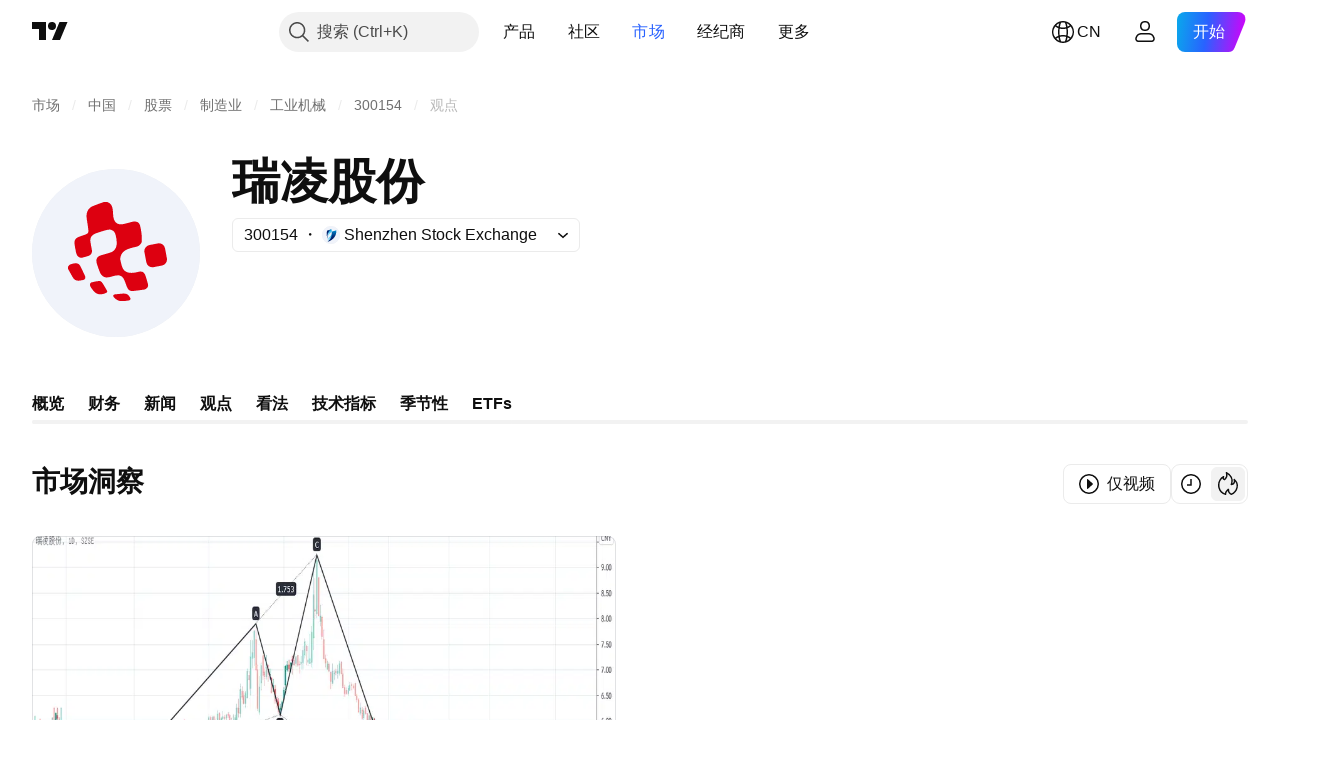

--- FILE ---
content_type: text/html; charset=utf-8
request_url: https://cn.tradingview.com/symbols/SZSE-300154/ideas/
body_size: 44163
content:

<!DOCTYPE html>
<html lang="zh-Hans" dir="ltr" class="is-not-authenticated is-not-pro  theme-light"
 data-theme="light">
<head><meta charset="utf-8" />
<meta name="viewport" content="width=device-width, initial-scale=1.0, maximum-scale=1.0, minimum-scale=1.0, user-scalable=no">	<script nonce="jFvHarHog8NdA6EfV6JX0Q==">window.initData = {};</script><title>瑞凌股份交易观点 — SZSE:300154 — TradingView</title>
<!-- { block promo_footer_css_bundle } -->
		<!-- { render_css_bundle('promo_footer') } -->
		<link crossorigin="anonymous" href="https://static.tradingview.com/static/bundles/15992.6ab8fddbbeec572ad16b.css" rel="stylesheet" type="text/css"/>
	<!-- { endblock promo_footer_css_bundle } -->

	<!-- { block personal_css_bundle } -->

			<!-- render_css_bundle('category_base') -->
			<!-- render_css_bundle('category') -->

			<link crossorigin="anonymous" href="https://static.tradingview.com/static/bundles/7204.bd4a617f902d8e4336d7.css" rel="stylesheet" type="text/css"/>
<link crossorigin="anonymous" href="https://static.tradingview.com/static/bundles/77196.1ee43ed7cda5d814dba7.css" rel="stylesheet" type="text/css"/>
<link crossorigin="anonymous" href="https://static.tradingview.com/static/bundles/12874.2243f526973e835a8777.css" rel="stylesheet" type="text/css"/>
<link crossorigin="anonymous" href="https://static.tradingview.com/static/bundles/20541.ffebbd5b14e162a70fac.css" rel="stylesheet" type="text/css"/>
<link crossorigin="anonymous" href="https://static.tradingview.com/static/bundles/22691.df517de208b59f042c3b.css" rel="stylesheet" type="text/css"/>
<link crossorigin="anonymous" href="https://static.tradingview.com/static/bundles/72834.146c7925be9f43c9c767.css" rel="stylesheet" type="text/css"/>
<link crossorigin="anonymous" href="https://static.tradingview.com/static/bundles/6656.0e277b504c24d73f6420.css" rel="stylesheet" type="text/css"/>
<link crossorigin="anonymous" href="https://static.tradingview.com/static/bundles/97406.a24aa84d5466dfc219e3.css" rel="stylesheet" type="text/css"/>
<link crossorigin="anonymous" href="https://static.tradingview.com/static/bundles/51307.bb4e309d13e8ea654e19.css" rel="stylesheet" type="text/css"/>
<link crossorigin="anonymous" href="https://static.tradingview.com/static/bundles/62560.c8a32e4a427c0c57131c.css" rel="stylesheet" type="text/css"/>
<link crossorigin="anonymous" href="https://static.tradingview.com/static/bundles/4857.2a0b835c9459f5e8f334.css" rel="stylesheet" type="text/css"/>
<link crossorigin="anonymous" href="https://static.tradingview.com/static/bundles/60733.515b38c2fad56295e0d7.css" rel="stylesheet" type="text/css"/>
<link crossorigin="anonymous" href="https://static.tradingview.com/static/bundles/94584.053cede951b9d64dea44.css" rel="stylesheet" type="text/css"/>
<link crossorigin="anonymous" href="https://static.tradingview.com/static/bundles/52294.8c6373aa92664b86de9e.css" rel="stylesheet" type="text/css"/>
<link crossorigin="anonymous" href="https://static.tradingview.com/static/bundles/56167.a33c76f5549cc7102e61.css" rel="stylesheet" type="text/css"/>
<link crossorigin="anonymous" href="https://static.tradingview.com/static/bundles/72373.cdd20397318c8a54ee02.css" rel="stylesheet" type="text/css"/>
<link crossorigin="anonymous" href="https://static.tradingview.com/static/bundles/68820.b0c44555783cdd4786b8.css" rel="stylesheet" type="text/css"/>
<link crossorigin="anonymous" href="https://static.tradingview.com/static/bundles/39394.1f12e32e6d4c4b83fe10.css" rel="stylesheet" type="text/css"/>
<link crossorigin="anonymous" href="https://static.tradingview.com/static/bundles/28562.e29096bd778450adbd58.css" rel="stylesheet" type="text/css"/>
<link crossorigin="anonymous" href="https://static.tradingview.com/static/bundles/30331.cec6b9b458e103483d37.css" rel="stylesheet" type="text/css"/>
<link crossorigin="anonymous" href="https://static.tradingview.com/static/bundles/45207.4c0489c8756499c78a5e.css" rel="stylesheet" type="text/css"/>
<link crossorigin="anonymous" href="https://static.tradingview.com/static/bundles/5347.66e97921f2de4965604d.css" rel="stylesheet" type="text/css"/>
<link crossorigin="anonymous" href="https://static.tradingview.com/static/bundles/90145.8b74b8d86218eec14871.css" rel="stylesheet" type="text/css"/>
<link crossorigin="anonymous" href="https://static.tradingview.com/static/bundles/59334.4a832facb7e57c5e13f3.css" rel="stylesheet" type="text/css"/>
<link crossorigin="anonymous" href="https://static.tradingview.com/static/bundles/91361.140a08c3b11237f684ec.css" rel="stylesheet" type="text/css"/>
<link crossorigin="anonymous" href="https://static.tradingview.com/static/bundles/3691.a607e1947cc1d6442aef.css" rel="stylesheet" type="text/css"/>
<link crossorigin="anonymous" href="https://static.tradingview.com/static/bundles/79248.b085e41549ac76222ff0.css" rel="stylesheet" type="text/css"/>
<link crossorigin="anonymous" href="https://static.tradingview.com/static/bundles/17675.7322b9d581c3bd767a8f.css" rel="stylesheet" type="text/css"/>
<link crossorigin="anonymous" href="https://static.tradingview.com/static/bundles/48507.c2b4312adc616522c96a.css" rel="stylesheet" type="text/css"/>
<link crossorigin="anonymous" href="https://static.tradingview.com/static/bundles/52255.d675e248456677875a71.css" rel="stylesheet" type="text/css"/>
			<link crossorigin="anonymous" href="https://static.tradingview.com/static/bundles/95626.0b382ed55589e98e3418.css" rel="stylesheet" type="text/css"/>
<link crossorigin="anonymous" href="https://static.tradingview.com/static/bundles/88356.2020d73e26d49ab4f152.css" rel="stylesheet" type="text/css"/>
<link crossorigin="anonymous" href="https://static.tradingview.com/static/bundles/78820.3dc3168a8005e8c156fe.css" rel="stylesheet" type="text/css"/>
<link crossorigin="anonymous" href="https://static.tradingview.com/static/bundles/30608.1b5e0eb056a8145e2004.css" rel="stylesheet" type="text/css"/>
<link crossorigin="anonymous" href="https://static.tradingview.com/static/bundles/34700.362fa6a7ab1f3e3b06c4.css" rel="stylesheet" type="text/css"/>
<link crossorigin="anonymous" href="https://static.tradingview.com/static/bundles/17644.53a8a16a13c65b9ef1b6.css" rel="stylesheet" type="text/css"/>
<link crossorigin="anonymous" href="https://static.tradingview.com/static/bundles/22969.c32eeb1152afcd97b12e.css" rel="stylesheet" type="text/css"/>
<link crossorigin="anonymous" href="https://static.tradingview.com/static/bundles/66585.993b8d26d6975f2fa6c1.css" rel="stylesheet" type="text/css"/>
<link crossorigin="anonymous" href="https://static.tradingview.com/static/bundles/3004.893e8493ede47fdc9e97.css" rel="stylesheet" type="text/css"/>
<link crossorigin="anonymous" href="https://static.tradingview.com/static/bundles/78828.5bb76f10a0f822cc9f89.css" rel="stylesheet" type="text/css"/>
<link crossorigin="anonymous" href="https://static.tradingview.com/static/bundles/19465.d28d32a9cf4c8b2ae874.css" rel="stylesheet" type="text/css"/>
<link crossorigin="anonymous" href="https://static.tradingview.com/static/bundles/17708.76b53d849e04d07888c5.css" rel="stylesheet" type="text/css"/>
<link crossorigin="anonymous" href="https://static.tradingview.com/static/bundles/5193.e52e20403800cce198b0.css" rel="stylesheet" type="text/css"/>
<link crossorigin="anonymous" href="https://static.tradingview.com/static/bundles/51029.52bf22cf20129e43d305.css" rel="stylesheet" type="text/css"/>
<link crossorigin="anonymous" href="https://static.tradingview.com/static/bundles/72543.fd9c7fdf81b96fb22c7d.css" rel="stylesheet" type="text/css"/>
<link crossorigin="anonymous" href="https://static.tradingview.com/static/bundles/15127.08755d09afb2811cc922.css" rel="stylesheet" type="text/css"/>
<link crossorigin="anonymous" href="https://static.tradingview.com/static/bundles/23170.71338597533300e65499.css" rel="stylesheet" type="text/css"/>
<link crossorigin="anonymous" href="https://static.tradingview.com/static/bundles/41651.62c62b9357725600bfe8.css" rel="stylesheet" type="text/css"/>
<link crossorigin="anonymous" href="https://static.tradingview.com/static/bundles/5084.763f13567f3804bdb577.css" rel="stylesheet" type="text/css"/>
<link crossorigin="anonymous" href="https://static.tradingview.com/static/bundles/90002.75eb65f977c84b868ee3.css" rel="stylesheet" type="text/css"/>

			<!-- categories/base additional_css_bundles -->
				<!-- render_css_bundle(symbol_page_ideas_tab) -->
				<link crossorigin="anonymous" href="https://static.tradingview.com/static/bundles/26184.a8e87c60a250a6212b03.css" rel="stylesheet" type="text/css"/>
<link crossorigin="anonymous" href="https://static.tradingview.com/static/bundles/29903.89b41c884d5213432809.css" rel="stylesheet" type="text/css"/>
<link crossorigin="anonymous" href="https://static.tradingview.com/static/bundles/24840.08865a24cd22e705a127.css" rel="stylesheet" type="text/css"/>
<link crossorigin="anonymous" href="https://static.tradingview.com/static/bundles/84509.b78aa0f889805782a114.css" rel="stylesheet" type="text/css"/>
<link crossorigin="anonymous" href="https://static.tradingview.com/static/bundles/62156.ce7b2959f31f83034b45.css" rel="stylesheet" type="text/css"/>
<link crossorigin="anonymous" href="https://static.tradingview.com/static/bundles/86459.a94905aa773ec52c64fa.css" rel="stylesheet" type="text/css"/>
<link crossorigin="anonymous" href="https://static.tradingview.com/static/bundles/87828.b5acda22a891bd0b8b78.css" rel="stylesheet" type="text/css"/>
<link crossorigin="anonymous" href="https://static.tradingview.com/static/bundles/81350.86c68c4067216e42a0f1.css" rel="stylesheet" type="text/css"/>
<link crossorigin="anonymous" href="https://static.tradingview.com/static/bundles/56254.a23f3ec5b836024b605b.css" rel="stylesheet" type="text/css"/>
<link crossorigin="anonymous" href="https://static.tradingview.com/static/bundles/18013.0655ac40c6882bf9e438.css" rel="stylesheet" type="text/css"/>
<link crossorigin="anonymous" href="https://static.tradingview.com/static/bundles/88936.d49d6f461c53e70b38bc.css" rel="stylesheet" type="text/css"/>
<link crossorigin="anonymous" href="https://static.tradingview.com/static/bundles/54123.b37eaf239cea1a4a4b98.css" rel="stylesheet" type="text/css"/>
<link crossorigin="anonymous" href="https://static.tradingview.com/static/bundles/3406.24a50d99637b4e3bf9e7.css" rel="stylesheet" type="text/css"/>
<link crossorigin="anonymous" href="https://static.tradingview.com/static/bundles/52964.f2e1edd6097be38e73da.css" rel="stylesheet" type="text/css"/>
<link crossorigin="anonymous" href="https://static.tradingview.com/static/bundles/14544.83eca2c4704f4649b7a3.css" rel="stylesheet" type="text/css"/>
<link crossorigin="anonymous" href="https://static.tradingview.com/static/bundles/31069.c75dd2e4bc4003a8d3c6.css" rel="stylesheet" type="text/css"/>
<link crossorigin="anonymous" href="https://static.tradingview.com/static/bundles/50553.3ab347d4bc9cadf8d238.css" rel="stylesheet" type="text/css"/>
<link crossorigin="anonymous" href="https://static.tradingview.com/static/bundles/85379.e2d0f6189d763981c46b.css" rel="stylesheet" type="text/css"/>
<link crossorigin="anonymous" href="https://static.tradingview.com/static/bundles/14142.fa043cf9d22075746ca7.css" rel="stylesheet" type="text/css"/>
<link crossorigin="anonymous" href="https://static.tradingview.com/static/bundles/92124.5845fa80448b407d32ec.css" rel="stylesheet" type="text/css"/>
<link crossorigin="anonymous" href="https://static.tradingview.com/static/bundles/14896.f1db42b7b1545ca43c36.css" rel="stylesheet" type="text/css"/>
<link crossorigin="anonymous" href="https://static.tradingview.com/static/bundles/65644.82e6d18dc48a569d26eb.css" rel="stylesheet" type="text/css"/>
<link crossorigin="anonymous" href="https://static.tradingview.com/static/bundles/5605.7992e8c447118cda6e67.css" rel="stylesheet" type="text/css"/>
<link crossorigin="anonymous" href="https://static.tradingview.com/static/bundles/57014.5d64ece78149214e8812.css" rel="stylesheet" type="text/css"/>
<link crossorigin="anonymous" href="https://static.tradingview.com/static/bundles/96133.507ceb094fe735b3e439.css" rel="stylesheet" type="text/css"/>
<link crossorigin="anonymous" href="https://static.tradingview.com/static/bundles/85992.24dc3e7280c9494642a6.css" rel="stylesheet" type="text/css"/>
<link crossorigin="anonymous" href="https://static.tradingview.com/static/bundles/96614.aa36a3e7cbd35864ab1c.css" rel="stylesheet" type="text/css"/>
<link crossorigin="anonymous" href="https://static.tradingview.com/static/bundles/78698.9e07627cdc60a2c13dc3.css" rel="stylesheet" type="text/css"/>
<link crossorigin="anonymous" href="https://static.tradingview.com/static/bundles/96946.664cb7df376aef027378.css" rel="stylesheet" type="text/css"/>
<link crossorigin="anonymous" href="https://static.tradingview.com/static/bundles/13619.8ac06c6d6672271c5f68.css" rel="stylesheet" type="text/css"/>
<link crossorigin="anonymous" href="https://static.tradingview.com/static/bundles/12748.199034cf25af72be11eb.css" rel="stylesheet" type="text/css"/>
<link crossorigin="anonymous" href="https://static.tradingview.com/static/bundles/18350.e409f558fe163ea9a3de.css" rel="stylesheet" type="text/css"/>
<link crossorigin="anonymous" href="https://static.tradingview.com/static/bundles/92112.db4c9d5652778b489aaa.css" rel="stylesheet" type="text/css"/>
<link crossorigin="anonymous" href="https://static.tradingview.com/static/bundles/35711.3a98d63a62949fc7e626.css" rel="stylesheet" type="text/css"/>
<link crossorigin="anonymous" href="https://static.tradingview.com/static/bundles/7172.c490c0ef58ae3de2acb4.css" rel="stylesheet" type="text/css"/>
<link crossorigin="anonymous" href="https://static.tradingview.com/static/bundles/32388.e2ac42d074266d6f4cc4.css" rel="stylesheet" type="text/css"/>
<link crossorigin="anonymous" href="https://static.tradingview.com/static/bundles/83580.fdc9454547343089f3c6.css" rel="stylesheet" type="text/css"/>
<link crossorigin="anonymous" href="https://static.tradingview.com/static/bundles/49560.78f7c9a7761d9f4a6f41.css" rel="stylesheet" type="text/css"/>
<link crossorigin="anonymous" href="https://static.tradingview.com/static/bundles/20789.ab5c2b3cb921527e4170.css" rel="stylesheet" type="text/css"/>
<link crossorigin="anonymous" href="https://static.tradingview.com/static/bundles/29592.6154c4943032cbc1f19b.css" rel="stylesheet" type="text/css"/>
<link crossorigin="anonymous" href="https://static.tradingview.com/static/bundles/31916.57160ac113283e720311.css" rel="stylesheet" type="text/css"/>
<link crossorigin="anonymous" href="https://static.tradingview.com/static/bundles/69331.ffddeb442dc6f8a08434.css" rel="stylesheet" type="text/css"/>
<link crossorigin="anonymous" href="https://static.tradingview.com/static/bundles/20683.6e4b238c48ae896d5904.css" rel="stylesheet" type="text/css"/>
<link crossorigin="anonymous" href="https://static.tradingview.com/static/bundles/18138.0702cc8b2c15b3b0fc80.css" rel="stylesheet" type="text/css"/>
<link crossorigin="anonymous" href="https://static.tradingview.com/static/bundles/12936.720acb408c0264375d61.css" rel="stylesheet" type="text/css"/>
<link crossorigin="anonymous" href="https://static.tradingview.com/static/bundles/27024.28118528c09998360935.css" rel="stylesheet" type="text/css"/>
<link crossorigin="anonymous" href="https://static.tradingview.com/static/bundles/39537.950ebe684b0ab9261cbc.css" rel="stylesheet" type="text/css"/>
<link crossorigin="anonymous" href="https://static.tradingview.com/static/bundles/88541.3aa9b207910d1acfd2b4.css" rel="stylesheet" type="text/css"/>
<link crossorigin="anonymous" href="https://static.tradingview.com/static/bundles/41335.ca1f0de98bdf5fd6c1ad.css" rel="stylesheet" type="text/css"/>
<link crossorigin="anonymous" href="https://static.tradingview.com/static/bundles/50340.5bb9da7bd883e9b7ffe0.css" rel="stylesheet" type="text/css"/>
<link crossorigin="anonymous" href="https://static.tradingview.com/static/bundles/58983.84938a3269245d00da8f.css" rel="stylesheet" type="text/css"/>
<link crossorigin="anonymous" href="https://static.tradingview.com/static/bundles/12379.f33d0a41c6ddff5c5ca9.css" rel="stylesheet" type="text/css"/>
<link crossorigin="anonymous" href="https://static.tradingview.com/static/bundles/68916.0265651bc410c9bf3db2.css" rel="stylesheet" type="text/css"/>
<link crossorigin="anonymous" href="https://static.tradingview.com/static/bundles/22324.5164f0e1ae149780aefc.css" rel="stylesheet" type="text/css"/>
<link crossorigin="anonymous" href="https://static.tradingview.com/static/bundles/67916.1767a4c978148121b00e.css" rel="stylesheet" type="text/css"/>
<link crossorigin="anonymous" href="https://static.tradingview.com/static/bundles/80610.17c76ff88c2c6834c07c.css" rel="stylesheet" type="text/css"/>
<link crossorigin="anonymous" href="https://static.tradingview.com/static/bundles/40607.bafb6c92cb275cbef4dc.css" rel="stylesheet" type="text/css"/>
			<!-- / categories/base additional_css_bundles -->

	<!-- { endblock personal_css_bundle } -->

	<!-- { block extra_styles } -->
	<!-- { endblock extra_styles } --><script nonce="jFvHarHog8NdA6EfV6JX0Q==">
	window.locale = 'zh_CN';
	window.language = 'zh';
</script>
	<!-- { block promo_footer_js_bundle } -->
		<!-- { render_js_bundle('promo_footer') } -->
		<link crossorigin="anonymous" href="https://static.tradingview.com/static/bundles/zh.4786.a618592c61ccf653aaab.js" rel="preload" as="script"/>
<link crossorigin="anonymous" href="https://static.tradingview.com/static/bundles/25096.8041f8d54d0af06b1dc2.js" rel="preload" as="script"/>
<link crossorigin="anonymous" href="https://static.tradingview.com/static/bundles/promo_footer.ad4cc06e168361f60581.js" rel="preload" as="script"/><script crossorigin="anonymous" src="https://static.tradingview.com/static/bundles/zh.4786.a618592c61ccf653aaab.js" defer></script>
<script crossorigin="anonymous" src="https://static.tradingview.com/static/bundles/25096.8041f8d54d0af06b1dc2.js" defer></script>
<script crossorigin="anonymous" src="https://static.tradingview.com/static/bundles/promo_footer.ad4cc06e168361f60581.js" defer></script>
	<!-- { endblock promo_footer_js_bundle } -->

	<!-- { block personal_js_bundle } -->
<!-- render_js_bundle('category_base') -->
			<!-- render_js_bundle('category') -->

			<link crossorigin="anonymous" href="https://static.tradingview.com/static/bundles/runtime.999f532f57e5e78afa9d.js" rel="preload" as="script"/>
<link crossorigin="anonymous" href="https://static.tradingview.com/static/bundles/zh.68425.0f6ffd7e21809de2eca3.js" rel="preload" as="script"/>
<link crossorigin="anonymous" href="https://static.tradingview.com/static/bundles/32227.d826c45d2d27f2ff4314.js" rel="preload" as="script"/>
<link crossorigin="anonymous" href="https://static.tradingview.com/static/bundles/77507.fb006c0c7a02051cf5cd.js" rel="preload" as="script"/>
<link crossorigin="anonymous" href="https://static.tradingview.com/static/bundles/22665.48cd37ebd902e7c711e1.js" rel="preload" as="script"/>
<link crossorigin="anonymous" href="https://static.tradingview.com/static/bundles/12886.7be7542f140baf734d79.js" rel="preload" as="script"/>
<link crossorigin="anonymous" href="https://static.tradingview.com/static/bundles/22023.035d84389dc598280aca.js" rel="preload" as="script"/>
<link crossorigin="anonymous" href="https://static.tradingview.com/static/bundles/2373.7f1c5f402e07b6f9d0b4.js" rel="preload" as="script"/>
<link crossorigin="anonymous" href="https://static.tradingview.com/static/bundles/62134.57ec9cb3f1548c6e710a.js" rel="preload" as="script"/>
<link crossorigin="anonymous" href="https://static.tradingview.com/static/bundles/8875.0da40c2dfdf4c802056a.js" rel="preload" as="script"/>
<link crossorigin="anonymous" href="https://static.tradingview.com/static/bundles/68134.706c0e4867c1808f27cb.js" rel="preload" as="script"/>
<link crossorigin="anonymous" href="https://static.tradingview.com/static/bundles/93243.d16dcf8fc50e14d67819.js" rel="preload" as="script"/>
<link crossorigin="anonymous" href="https://static.tradingview.com/static/bundles/42118.76535f24c5bbdefbe8b4.js" rel="preload" as="script"/>
<link crossorigin="anonymous" href="https://static.tradingview.com/static/bundles/32378.b87f7c1aed020f9c3427.js" rel="preload" as="script"/>
<link crossorigin="anonymous" href="https://static.tradingview.com/static/bundles/72378.3b3a6479c619d9dc301d.js" rel="preload" as="script"/>
<link crossorigin="anonymous" href="https://static.tradingview.com/static/bundles/23298.0b1a2a8df7ae6c4f9aff.js" rel="preload" as="script"/>
<link crossorigin="anonymous" href="https://static.tradingview.com/static/bundles/91834.1873c9cc3a3f3bf71ad2.js" rel="preload" as="script"/>
<link crossorigin="anonymous" href="https://static.tradingview.com/static/bundles/89095.1b50ff2342a87b4ce449.js" rel="preload" as="script"/>
<link crossorigin="anonymous" href="https://static.tradingview.com/static/bundles/70241.31f2e79ff43b8502ab4c.js" rel="preload" as="script"/>
<link crossorigin="anonymous" href="https://static.tradingview.com/static/bundles/category_base.be35f6fe75d3d060ccdf.js" rel="preload" as="script"/><script crossorigin="anonymous" src="https://static.tradingview.com/static/bundles/runtime.999f532f57e5e78afa9d.js" defer></script>
<script crossorigin="anonymous" src="https://static.tradingview.com/static/bundles/zh.68425.0f6ffd7e21809de2eca3.js" defer></script>
<script crossorigin="anonymous" src="https://static.tradingview.com/static/bundles/32227.d826c45d2d27f2ff4314.js" defer></script>
<script crossorigin="anonymous" src="https://static.tradingview.com/static/bundles/77507.fb006c0c7a02051cf5cd.js" defer></script>
<script crossorigin="anonymous" src="https://static.tradingview.com/static/bundles/22665.48cd37ebd902e7c711e1.js" defer></script>
<script crossorigin="anonymous" src="https://static.tradingview.com/static/bundles/12886.7be7542f140baf734d79.js" defer></script>
<script crossorigin="anonymous" src="https://static.tradingview.com/static/bundles/22023.035d84389dc598280aca.js" defer></script>
<script crossorigin="anonymous" src="https://static.tradingview.com/static/bundles/2373.7f1c5f402e07b6f9d0b4.js" defer></script>
<script crossorigin="anonymous" src="https://static.tradingview.com/static/bundles/62134.57ec9cb3f1548c6e710a.js" defer></script>
<script crossorigin="anonymous" src="https://static.tradingview.com/static/bundles/8875.0da40c2dfdf4c802056a.js" defer></script>
<script crossorigin="anonymous" src="https://static.tradingview.com/static/bundles/68134.706c0e4867c1808f27cb.js" defer></script>
<script crossorigin="anonymous" src="https://static.tradingview.com/static/bundles/93243.d16dcf8fc50e14d67819.js" defer></script>
<script crossorigin="anonymous" src="https://static.tradingview.com/static/bundles/42118.76535f24c5bbdefbe8b4.js" defer></script>
<script crossorigin="anonymous" src="https://static.tradingview.com/static/bundles/32378.b87f7c1aed020f9c3427.js" defer></script>
<script crossorigin="anonymous" src="https://static.tradingview.com/static/bundles/72378.3b3a6479c619d9dc301d.js" defer></script>
<script crossorigin="anonymous" src="https://static.tradingview.com/static/bundles/23298.0b1a2a8df7ae6c4f9aff.js" defer></script>
<script crossorigin="anonymous" src="https://static.tradingview.com/static/bundles/91834.1873c9cc3a3f3bf71ad2.js" defer></script>
<script crossorigin="anonymous" src="https://static.tradingview.com/static/bundles/89095.1b50ff2342a87b4ce449.js" defer></script>
<script crossorigin="anonymous" src="https://static.tradingview.com/static/bundles/70241.31f2e79ff43b8502ab4c.js" defer></script>
<script crossorigin="anonymous" src="https://static.tradingview.com/static/bundles/category_base.be35f6fe75d3d060ccdf.js" defer></script>
			<link crossorigin="anonymous" href="https://static.tradingview.com/static/bundles/zh.22589.11c41dbeaa9440298940.js" rel="preload" as="script"/>
<link crossorigin="anonymous" href="https://static.tradingview.com/static/bundles/84434.120d06989366c97d852e.js" rel="preload" as="script"/>
<link crossorigin="anonymous" href="https://static.tradingview.com/static/bundles/16708.d940246e30b75a30ea1a.js" rel="preload" as="script"/>
<link crossorigin="anonymous" href="https://static.tradingview.com/static/bundles/98777.b0d6b6f1842467663bf5.js" rel="preload" as="script"/>
<link crossorigin="anonymous" href="https://static.tradingview.com/static/bundles/4570.7df04ff726ec9de10a0f.js" rel="preload" as="script"/>
<link crossorigin="anonymous" href="https://static.tradingview.com/static/bundles/24377.3bc2e021db733b51d5d1.js" rel="preload" as="script"/>
<link crossorigin="anonymous" href="https://static.tradingview.com/static/bundles/44199.3dbc4d801452c6cddeb7.js" rel="preload" as="script"/>
<link crossorigin="anonymous" href="https://static.tradingview.com/static/bundles/77348.bd9cdbb17234f11d109f.js" rel="preload" as="script"/>
<link crossorigin="anonymous" href="https://static.tradingview.com/static/bundles/8721.9b0f32f0e7525003e53d.js" rel="preload" as="script"/>
<link crossorigin="anonymous" href="https://static.tradingview.com/static/bundles/54688.525016de76035aa87841.js" rel="preload" as="script"/>
<link crossorigin="anonymous" href="https://static.tradingview.com/static/bundles/81967.9ac06e70ce376693219c.js" rel="preload" as="script"/>
<link crossorigin="anonymous" href="https://static.tradingview.com/static/bundles/36921.7f2eff513ff3c4092e92.js" rel="preload" as="script"/>
<link crossorigin="anonymous" href="https://static.tradingview.com/static/bundles/category.952f752e8b9ea3e01f49.js" rel="preload" as="script"/><script crossorigin="anonymous" src="https://static.tradingview.com/static/bundles/zh.22589.11c41dbeaa9440298940.js" defer></script>
<script crossorigin="anonymous" src="https://static.tradingview.com/static/bundles/84434.120d06989366c97d852e.js" defer></script>
<script crossorigin="anonymous" src="https://static.tradingview.com/static/bundles/16708.d940246e30b75a30ea1a.js" defer></script>
<script crossorigin="anonymous" src="https://static.tradingview.com/static/bundles/98777.b0d6b6f1842467663bf5.js" defer></script>
<script crossorigin="anonymous" src="https://static.tradingview.com/static/bundles/4570.7df04ff726ec9de10a0f.js" defer></script>
<script crossorigin="anonymous" src="https://static.tradingview.com/static/bundles/24377.3bc2e021db733b51d5d1.js" defer></script>
<script crossorigin="anonymous" src="https://static.tradingview.com/static/bundles/44199.3dbc4d801452c6cddeb7.js" defer></script>
<script crossorigin="anonymous" src="https://static.tradingview.com/static/bundles/77348.bd9cdbb17234f11d109f.js" defer></script>
<script crossorigin="anonymous" src="https://static.tradingview.com/static/bundles/8721.9b0f32f0e7525003e53d.js" defer></script>
<script crossorigin="anonymous" src="https://static.tradingview.com/static/bundles/54688.525016de76035aa87841.js" defer></script>
<script crossorigin="anonymous" src="https://static.tradingview.com/static/bundles/81967.9ac06e70ce376693219c.js" defer></script>
<script crossorigin="anonymous" src="https://static.tradingview.com/static/bundles/36921.7f2eff513ff3c4092e92.js" defer></script>
<script crossorigin="anonymous" src="https://static.tradingview.com/static/bundles/category.952f752e8b9ea3e01f49.js" defer></script>	<!-- { endblock personal_js_bundle } -->

	<!-- { block additional_js_bundle } -->
<!-- categories/base additional_js_bundles -->				<!-- render_js_bundle(symbol_page_ideas_tab) -->
				<link crossorigin="anonymous" href="https://static.tradingview.com/static/bundles/zh.1274.0bfefb1087ed2298a2bd.js" rel="preload" as="script"/>
<link crossorigin="anonymous" href="https://static.tradingview.com/static/bundles/20075.74ffb607fc1b3b311a2c.js" rel="preload" as="script"/>
<link crossorigin="anonymous" href="https://static.tradingview.com/static/bundles/41494.e6d0c690af6c5ff8ee4c.js" rel="preload" as="script"/>
<link crossorigin="anonymous" href="https://static.tradingview.com/static/bundles/67617.07a36edc8a2916429162.js" rel="preload" as="script"/>
<link crossorigin="anonymous" href="https://static.tradingview.com/static/bundles/39822.67e9fcd2e6cbdf50dad3.js" rel="preload" as="script"/>
<link crossorigin="anonymous" href="https://static.tradingview.com/static/bundles/symbol_page_ideas_tab.f0a7d1bf1d707829d7ea.js" rel="preload" as="script"/><script crossorigin="anonymous" src="https://static.tradingview.com/static/bundles/zh.1274.0bfefb1087ed2298a2bd.js" defer></script>
<script crossorigin="anonymous" src="https://static.tradingview.com/static/bundles/20075.74ffb607fc1b3b311a2c.js" defer></script>
<script crossorigin="anonymous" src="https://static.tradingview.com/static/bundles/41494.e6d0c690af6c5ff8ee4c.js" defer></script>
<script crossorigin="anonymous" src="https://static.tradingview.com/static/bundles/67617.07a36edc8a2916429162.js" defer></script>
<script crossorigin="anonymous" src="https://static.tradingview.com/static/bundles/39822.67e9fcd2e6cbdf50dad3.js" defer></script>
<script crossorigin="anonymous" src="https://static.tradingview.com/static/bundles/symbol_page_ideas_tab.f0a7d1bf1d707829d7ea.js" defer></script>
			<!-- / categories/base additional_js_bundles -->	<!-- { endblock additional_js_bundle } -->	<script nonce="jFvHarHog8NdA6EfV6JX0Q==">
		window.initData = window.initData || {};
		window.initData.theme = "light";
			(()=>{"use strict";const t=/(?:^|;)\s*theme=(dark|light)(?:;|$)|$/.exec(document.cookie)[1];t&&(document.documentElement.classList.toggle("theme-dark","dark"===t),document.documentElement.classList.toggle("theme-light","light"===t),document.documentElement.dataset.theme=t,window.initData=window.initData||{},window.initData.theme=t)})();
	</script>
	<script nonce="jFvHarHog8NdA6EfV6JX0Q==">
		(()=>{"use strict";"undefined"!=typeof window&&"undefined"!=typeof navigator&&/mac/i.test(navigator.platform)&&document.documentElement.classList.add("mac_os_system")})();
	</script>

	<script nonce="jFvHarHog8NdA6EfV6JX0Q==">var environment = "battle";
		window.WS_HOST_PING_REQUIRED = true;
		window.BUILD_TIME = "2026-01-23T12:34:38";
		window.WEBSOCKET_HOST = "data.tradingview.com";
		window.WEBSOCKET_PRO_HOST = "prodata.tradingview.com";
		window.WEBSOCKET_HOST_FOR_DEEP_BACKTESTING = "history-data.tradingview.com";
		window.WIDGET_HOST = "https://www.tradingview-widget.com";
		window.TradingView = window.TradingView || {};
	</script>

	<link rel="conversions-config" href="https://s3.tradingview.com/conversions_zh-Hans.json">
	<link rel="metrics-config" href="https://scanner-backend.tradingview.com/enum/ordered?id=metrics_full_name,metrics&lang=zh-Hans&label-product=ytm-metrics-plan.json" crossorigin>

	<script nonce="jFvHarHog8NdA6EfV6JX0Q==">
		(()=>{"use strict";function e(e,t=!1){const{searchParams:n}=new URL(String(location));let s="true"===n.get("mobileapp_new"),o="true"===n.get("mobileapp");if(!t){const e=function(e){const t=e+"=",n=document.cookie.split(";");for(let e=0;e<n.length;e++){let s=n[e];for(;" "===s.charAt(0);)s=s.substring(1,s.length);if(0===s.indexOf(t))return s.substring(t.length,s.length)}return null}("tv_app")||"";s||=["android","android_nps"].includes(e),o||="ios"===e}return!("new"!==e&&"any"!==e||!s)||!("new"===e||!o)}const t="undefined"!=typeof window&&"undefined"!=typeof navigator,n=t&&"ontouchstart"in window,s=(t&&n&&window,t&&(n||navigator.maxTouchPoints),t&&window.chrome&&window.chrome.runtime,t&&window.navigator.userAgent.toLowerCase().indexOf("firefox"),t&&/\sEdge\/\d\d\b/.test(navigator.userAgent),t&&Boolean(navigator.vendor)&&navigator.vendor.indexOf("Apple")>-1&&-1===navigator.userAgent.indexOf("CriOS")&&navigator.userAgent.indexOf("FxiOS"),t&&/mac/i.test(navigator.platform),t&&/Win32|Win64/i.test(navigator.platform),t&&/Linux/i.test(navigator.platform),t&&/Android/i.test(navigator.userAgent)),o=t&&/BlackBerry/i.test(navigator.userAgent),i=t&&/iPhone|iPad|iPod/.test(navigator.platform),c=t&&/Opera Mini/i.test(navigator.userAgent),r=t&&("MacIntel"===navigator.platform&&navigator.maxTouchPoints>1||/iPad/.test(navigator.platform)),a=s||o||i||c,h=window.TradingView=window.TradingView||{};const _={Android:()=>s,BlackBerry:()=>o,iOS:()=>i,Opera:()=>c,isIPad:()=>r,any:()=>a};h.isMobile=_;const l=new Map;function d(){const e=window.location.pathname,t=window.location.host,n=`${t}${e}`;return l.has(n)||l.set(n,function(e,t){const n=["^widget-docs"];for(const e of n)if(new RegExp(e).test(t))return!0;const s=["^widgetembed/?$","^cmewidgetembed/?$","^([0-9a-zA-Z-]+)/widgetembed/?$","^([0-9a-zA-Z-]+)/widgetstatic/?$","^([0-9a-zA-Z-]+)?/?mediumwidgetembed/?$","^twitter-chart/?$","^telegram/chart/?$","^embed/([0-9a-zA-Z]{8})/?$","^widgetpopup/?$","^extension/?$","^idea-popup/?$","^hotlistswidgetembed/?$","^([0-9a-zA-Z-]+)/hotlistswidgetembed/?$","^marketoverviewwidgetembed/?$","^([0-9a-zA-Z-]+)/marketoverviewwidgetembed/?$","^eventswidgetembed/?$","^tickerswidgetembed/?$","^forexcrossrateswidgetembed/?$","^forexheatmapwidgetembed/?$","^marketquoteswidgetembed/?$","^screenerwidget/?$","^cryptomktscreenerwidget/?$","^([0-9a-zA-Z-]+)/cryptomktscreenerwidget/?$","^([0-9a-zA-Z-]+)/marketquoteswidgetembed/?$","^technical-analysis-widget-embed/$","^singlequotewidgetembed/?$","^([0-9a-zA-Z-]+)/singlequotewidgetembed/?$","^embed-widget/([0-9a-zA-Z-]+)/(([0-9a-zA-Z-]+)/)?$","^widget-docs/([0-9a-zA-Z-]+)/([0-9a-zA-Z-/]+)?$"],o=e.replace(/^\//,"");let i;for(let e=s.length-1;e>=0;e--)if(i=new RegExp(s[e]),i.test(o))return!0;return!1}(e,t)),l.get(n)??!1}h.onWidget=d;const g=()=>{},u="~m~";class m{constructor(e,t={}){this.sessionid=null,this.connected=!1,this._timeout=null,this._base=e,this._options={timeout:t.timeout||2e4,connectionType:t.connectionType}}connect(){this._socket=new WebSocket(this._prepareUrl()),this._socket.onmessage=e=>{
if("string"!=typeof e.data)throw new TypeError(`The WebSocket message should be a string. Recieved ${Object.prototype.toString.call(e.data)}`);this._onData(e.data)},this._socket.onclose=this._onClose.bind(this),this._socket.onerror=this._onError.bind(this)}send(e){this._socket&&this._socket.send(this._encode(e))}disconnect(){this._clearIdleTimeout(),this._socket&&(this._socket.onmessage=g,this._socket.onclose=g,this._socket.onerror=g,this._socket.close())}_clearIdleTimeout(){null!==this._timeout&&(clearTimeout(this._timeout),this._timeout=null)}_encode(e){let t,n="";const s=Array.isArray(e)?e:[e],o=s.length;for(let e=0;e<o;e++)t=null===s[e]||void 0===s[e]?"":m._stringify(s[e]),n+=u+t.length+u+t;return n}_decode(e){const t=[];let n,s;do{if(e.substring(0,3)!==u)return t;n="",s="";const o=(e=e.substring(3)).length;for(let t=0;t<o;t++){if(s=Number(e.substring(t,t+1)),Number(e.substring(t,t+1))!==s){e=e.substring(n.length+3),n=Number(n);break}n+=s}t.push(e.substring(0,n)),e=e.substring(n)}while(""!==e);return t}_onData(e){this._setTimeout();const t=this._decode(e),n=t.length;for(let e=0;e<n;e++)this._onMessage(t[e])}_setTimeout(){this._clearIdleTimeout(),this._timeout=setTimeout(this._onTimeout.bind(this),this._options.timeout)}_onTimeout(){this.disconnect(),this._onDisconnect({code:4e3,reason:"socket.io timeout",wasClean:!1})}_onMessage(e){this.sessionid?this._checkIfHeartbeat(e)?this._onHeartbeat(e.slice(3)):this._checkIfJson(e)?this._base.onMessage(JSON.parse(e.slice(3))):this._base.onMessage(e):(this.sessionid=e,this._onConnect())}_checkIfHeartbeat(e){return this._checkMessageType(e,"h")}_checkIfJson(e){return this._checkMessageType(e,"j")}_checkMessageType(e,t){return e.substring(0,3)==="~"+t+"~"}_onHeartbeat(e){this.send("~h~"+e)}_onConnect(){this.connected=!0,this._base.onConnect()}_onDisconnect(e){this._clear(),this._base.onDisconnect(e),this.sessionid=null}_clear(){this.connected=!1}_prepareUrl(){const t=w(this._base.host);if(t.pathname+="socket.io/websocket",t.protocol="wss:",t.searchParams.append("from",window.location.pathname.slice(1,50)),t.searchParams.append("date",window.BUILD_TIME||""),e("any")&&t.searchParams.append("client","mobile"),this._options.connectionType&&t.searchParams.append("type",this._options.connectionType),window.WEBSOCKET_PARAMS_ANALYTICS){const{ws_page_uri:e,ws_ancestor_origin:n}=window.WEBSOCKET_PARAMS_ANALYTICS;e&&t.searchParams.append("page-uri",e),n&&t.searchParams.append("ancestor-origin",n)}const n=window.location.search.includes("widget_token")||window.location.hash.includes("widget_token");return d()||n||t.searchParams.append("auth","sessionid"),t.href}_onClose(e){this._clearIdleTimeout(),this._onDisconnect(e)}_onError(e){this._clearIdleTimeout(),this._clear(),this._base.emit("error",[e]),this.sessionid=null}static _stringify(e){return"[object Object]"===Object.prototype.toString.call(e)?"~j~"+JSON.stringify(e):String(e)}}class p{constructor(e,t){this.host=e,this._connecting=!1,this._events={},this.transport=this._getTransport(t)}isConnected(){
return!!this.transport&&this.transport.connected}isConnecting(){return this._connecting}connect(){this.isConnected()||(this._connecting&&this.disconnect(),this._connecting=!0,this.transport.connect())}send(e){this.transport&&this.transport.connected&&this.transport.send(e)}disconnect(){this.transport&&this.transport.disconnect()}on(e,t){e in this._events||(this._events[e]=[]),this._events[e].push(t)}offAll(){this._events={}}onMessage(e){this.emit("message",[e])}emit(e,t=[]){if(e in this._events){const n=this._events[e].concat(),s=n.length;for(let e=0;e<s;e++)n[e].apply(this,t)}}onConnect(){this.clear(),this.emit("connect")}onDisconnect(e){this.emit("disconnect",[e])}clear(){this._connecting=!1}_getTransport(e){return new m(this,e)}}function w(e){const t=-1!==e.indexOf("/")?new URL(e):new URL("wss://"+e);if("wss:"!==t.protocol&&"https:"!==t.protocol)throw new Error("Invalid websocket base "+e);return t.pathname.endsWith("/")||(t.pathname+="/"),t.search="",t.username="",t.password="",t}const k="undefined"!=typeof window&&Number(window.TELEMETRY_WS_ERROR_LOGS_THRESHOLD)||0;class f{constructor(e,t={}){this._queueStack=[],this._logsQueue=[],this._telemetryObjectsQueue=[],this._reconnectCount=0,this._redirectCount=0,this._errorsCount=0,this._errorsInfoSent=!1,this._connectionStart=null,this._connectionEstablished=null,this._reconnectTimeout=null,this._onlineCancellationToken=null,this._isConnectionForbidden=!1,this._initialHost=t.initialHost||null,this._suggestedHost=e,this._proHost=t.proHost,this._reconnectHost=t.reconnectHost,this._noReconnectAfterTimeout=!0===t.noReconnectAfterTimeout,this._dataRequestTimeout=t.dataRequestTimeout,this._connectionType=t.connectionType,this._doConnect(),t.pingRequired&&-1===window.location.search.indexOf("noping")&&this._startPing()}connect(){this._tryConnect()}resetCounters(){this._reconnectCount=0,this._redirectCount=0}setLogger(e,t){this._logger=e,this._getLogHistory=t,this._flushLogs()}setTelemetry(e){this._telemetry=e,this._telemetry.reportSent.subscribe(this,this._onTelemetrySent),this._flushTelemetry()}onReconnect(e){this._onReconnect=e}isConnected(){return!!this._socket&&this._socket.isConnected()}isConnecting(){return!!this._socket&&this._socket.isConnecting()}on(e,t){return!!this._socket&&("connect"===e&&this._socket.isConnected()?t():"disconnect"===e?this._disconnectCallbacks.push(t):this._socket.on(e,t),!0)}getSessionId(){return this._socket&&this._socket.transport?this._socket.transport.sessionid:null}send(e){return this.isConnected()?(this._socket.send(e),!0):(this._queueMessage(e),!1)}getConnectionEstablished(){return this._connectionEstablished}getHost(){const e=this._tryGetProHost();return null!==e?e:this._reconnectHost&&this._reconnectCount>3?this._reconnectHost:this._suggestedHost}getReconnectCount(){return this._reconnectCount}getRedirectCount(){return this._redirectCount}getConnectionStart(){return this._connectionStart}disconnect(){this._clearReconnectTimeout(),(this.isConnected()||this.isConnecting())&&(this._propagateDisconnect(),this._disconnectCallbacks=[],
this._closeSocket())}forbidConnection(){this._isConnectionForbidden=!0,this.disconnect()}allowConnection(){this._isConnectionForbidden=!1,this.connect()}isMaxRedirects(){return this._redirectCount>=20}isMaxReconnects(){return this._reconnectCount>=20}getPingInfo(){return this._pingInfo||null}_tryGetProHost(){return window.TradingView&&window.TradingView.onChartPage&&"battle"===window.environment&&!this._redirectCount&&-1===window.location.href.indexOf("ws_host")?this._initialHost?this._initialHost:void 0!==window.user&&window.user.pro_plan?this._proHost||this._suggestedHost:null:null}_queueMessage(e){0===this._queueStack.length&&this._logMessage(0,"Socket is not connected. Queued a message"),this._queueStack.push(e)}_processMessageQueue(){0!==this._queueStack.length&&(this._logMessage(0,"Processing queued messages"),this._queueStack.forEach(this.send.bind(this)),this._logMessage(0,"Processed "+this._queueStack.length+" messages"),this._queueStack=[])}_onDisconnect(e){this._noReconnectAfterTimeout||null!==this._reconnectTimeout||(this._reconnectTimeout=setTimeout(this._tryReconnect.bind(this),5e3)),this._clearOnlineCancellationToken();let t="disconnect session:"+this.getSessionId();e&&(t+=", code:"+e.code+", reason:"+e.reason,1005===e.code&&this._sendTelemetry("websocket_code_1005")),this._logMessage(0,t),this._propagateDisconnect(e),this._closeSocket(),this._queueStack=[]}_closeSocket(){null!==this._socket&&(this._socket.offAll(),this._socket.disconnect(),this._socket=null)}_logMessage(e,t){const n={method:e,message:t};this._logger?this._flushLogMessage(n):(n.message=`[${(new Date).toISOString()}] ${n.message}`,this._logsQueue.push(n))}_flushLogMessage(e){switch(e.method){case 2:this._logger.logDebug(e.message);break;case 3:this._logger.logError(e.message);break;case 0:this._logger.logInfo(e.message);break;case 1:this._logger.logNormal(e.message)}}_flushLogs(){this._flushLogMessage({method:1,message:"messages from queue. Start."}),this._logsQueue.forEach((e=>{this._flushLogMessage(e)})),this._flushLogMessage({method:1,message:"messages from queue. End."}),this._logsQueue=[]}_sendTelemetry(e,t){const n={event:e,params:t};this._telemetry?this._flushTelemetryObject(n):this._telemetryObjectsQueue.push(n)}_flushTelemetryObject(e){this._telemetry.sendChartReport(e.event,e.params,!1)}_flushTelemetry(){this._telemetryObjectsQueue.forEach((e=>{this._flushTelemetryObject(e)})),this._telemetryObjectsQueue=[]}_doConnect(){this._socket&&(this._socket.isConnected()||this._socket.isConnecting())||(this._clearOnlineCancellationToken(),this._host=this.getHost(),this._socket=new p(this._host,{timeout:this._dataRequestTimeout,connectionType:this._connectionType}),this._logMessage(0,"Connecting to "+this._host),this._bindEvents(),this._disconnectCallbacks=[],this._connectionStart=performance.now(),this._connectionEstablished=null,this._socket.connect(),performance.mark("SWSC",{detail:"Start WebSocket connection"}),this._socket.on("connect",(()=>{performance.mark("EWSC",{detail:"End WebSocket connection"}),
performance.measure("WebSocket connection delay","SWSC","EWSC")})))}_propagateDisconnect(e){const t=this._disconnectCallbacks.length;for(let n=0;n<t;n++)this._disconnectCallbacks[n](e||{})}_bindEvents(){this._socket&&(this._socket.on("connect",(()=>{const e=this.getSessionId();if("string"==typeof e){const t=JSON.parse(e);if(t.redirect)return this._redirectCount+=1,this._suggestedHost=t.redirect,this.isMaxRedirects()&&this._sendTelemetry("redirect_bailout"),void this._redirect()}this._connectionEstablished=performance.now(),this._processMessageQueue(),this._logMessage(0,"connect session:"+e)})),this._socket.on("disconnect",this._onDisconnect.bind(this)),this._socket.on("close",this._onDisconnect.bind(this)),this._socket.on("error",(e=>{this._logMessage(0,new Date+" session:"+this.getSessionId()+" websocket error:"+JSON.stringify(e)),this._sendTelemetry("websocket_error"),this._errorsCount++,!this._errorsInfoSent&&this._errorsCount>=k&&(void 0!==this._lastConnectCallStack&&(this._sendTelemetry("websocket_error_connect_stack",{text:this._lastConnectCallStack}),delete this._lastConnectCallStack),void 0!==this._getLogHistory&&this._sendTelemetry("websocket_error_log",{text:this._getLogHistory(50).join("\n")}),this._errorsInfoSent=!0)})))}_redirect(){this.disconnect(),this._reconnectWhenOnline()}_tryReconnect(){this._tryConnect()&&(this._reconnectCount+=1)}_tryConnect(){return!this._isConnectionForbidden&&(this._clearReconnectTimeout(),this._lastConnectCallStack=new Error(`WebSocket connect stack. Is connected: ${this.isConnected()}.`).stack||"",!this.isConnected()&&(this.disconnect(),this._reconnectWhenOnline(),!0))}_clearOnlineCancellationToken(){this._onlineCancellationToken&&(this._onlineCancellationToken(),this._onlineCancellationToken=null)}_clearReconnectTimeout(){null!==this._reconnectTimeout&&(clearTimeout(this._reconnectTimeout),this._reconnectTimeout=null)}_reconnectWhenOnline(){if(navigator.onLine)return this._logMessage(0,"Network status: online - trying to connect"),this._doConnect(),void(this._onReconnect&&this._onReconnect());this._logMessage(0,"Network status: offline - wait until online"),this._onlineCancellationToken=function(e){let t=e;const n=()=>{window.removeEventListener("online",n),t&&t()};return window.addEventListener("online",n),()=>{t=null}}((()=>{this._logMessage(0,"Network status changed to online - trying to connect"),this._doConnect(),this._onReconnect&&this._onReconnect()}))}_onTelemetrySent(e){"websocket_error"in e&&(this._errorsCount=0,this._errorsInfoSent=!1)}_startPing(){if(this._pingIntervalId)return;const e=w(this.getHost());e.pathname+="ping",e.protocol="https:";let t=0,n=0;const s=e=>{this._pingInfo=this._pingInfo||{max:0,min:1/0,avg:0};const s=(new Date).getTime()-e;s>this._pingInfo.max&&(this._pingInfo.max=s),s<this._pingInfo.min&&(this._pingInfo.min=s),t+=s,n++,this._pingInfo.avg=t/n,n>=10&&this._pingIntervalId&&(clearInterval(this._pingIntervalId),delete this._pingIntervalId)};this._pingIntervalId=setInterval((()=>{const t=(new Date).getTime(),n=new XMLHttpRequest
;n.open("GET",e,!0),n.send(),n.onreadystatechange=()=>{n.readyState===XMLHttpRequest.DONE&&200===n.status&&s(t)}}),1e4)}}window.WSBackendConnection=new f(window.WEBSOCKET_HOST,{pingRequired:window.WS_HOST_PING_REQUIRED,proHost:window.WEBSOCKET_PRO_HOST,reconnectHost:window.WEBSOCKET_HOST_FOR_RECONNECT,initialHost:window.WEBSOCKET_INITIAL_HOST,connectionType:window.WEBSOCKET_CONNECTION_TYPE}),window.WSBackendConnectionCtor=f})();
	</script>

		<script nonce="jFvHarHog8NdA6EfV6JX0Q==">
			window.initData.url = "/symbols/SZSE-300154/ideas/";

window.initData.feed_meta = {};
window.initData.symbolInfo = {"description":"Shenzhen Riland Industry Group Co., Ltd. Class A","short_name":"300154","is_spot_bitcoin":false,"root":null,"has_fundamentals":true,"has_price_snapshot":true,"is_crypto":false,"is_spot_ethereum":false,"source2":{"country":"CN","description":"Shenzhen Stock Exchange","exchange-type":"exchange","id":"SZSE","name":"Shenzhen Stock Exchange","url":"https://www.szse.cn"},"timezone":"Asia/Chongqing","base_currency":null,"cryptoasset_id":null,"currency_id":"CNY","currency_code":"CNY","is_etf":false,"exchange_for_display":"SZSE","has_ipo_details_visible":false,"exchange":"SZSE","pro_symbol":"SZSE:300154","has_ipo_data":true,"country_code_fund":"CN","base_currency_id":null,"source_logo_url":"https://s3-symbol-logo.tradingview.com/source/SZSE.svg","primary_name":"SZSE:300154","isin_displayed":"CNE100000YF4","product":null,"short_description":"Shenzhen Riland Industry Group Co., Ltd. Class A","is_mutual_fund":false,"country":"cn","resolved_symbol":"SZSE:300154","exchange_info":null,"language":"zh","financial_indicator_id":null,"is_dex_symbol":false,"data_frequency":null,"root_description":null,"type":"stock","local_description":"瑞凌股份","currency":"CNY","typespecs":["common"],"underlying_symbol":null,"source_logo_id":"source/SZSE","is_spread":false,"is_corporate_bond":false,"flag":"cn","provider_id":"ice","is_derived_data":false};		</script>

	<script nonce="jFvHarHog8NdA6EfV6JX0Q==">var is_authenticated = false;
		var user = {"username":"Guest","following":"0","followers":"0","ignore_list":[],"available_offers":{}};
		window.initData.priceAlertsFacadeClientUrl = "https://pricealerts.tradingview.com";
		window.initData.currentLocaleInfo = {"language":"zh","language_name":"简体中文","flag":"cn","geoip_code":"cn","countries_with_this_language":["zh"],"iso":"zh-Hans","iso_639_3":"cmn","global_name":"Chinese"};
		window.initData.offerButtonInfo = {"class_name":"tv-header__offer-button-container--trial-join","title":"开始","href":"/pricing/?source=header_go_pro_button&feature=start_free_trial","subtitle":null,"expiration":null,"color":"gradient","stretch":false};
		window.initData.settings = {'S3_LOGO_SERVICE_BASE_URL': 'https://s3-symbol-logo.tradingview.com/', 'S3_NEWS_IMAGE_SERVICE_BASE_URL': 'https://s3.tradingview.com/news/', 'WEBPACK_STATIC_PATH': 'https://static.tradingview.com/static/bundles/', 'TRADING_URL': 'https://papertrading.tradingview.com', 'CRUD_STORAGE_URL': 'https://crud-storage.tradingview.com'};
		window.countryCode = "US";


			window.__initialEnabledFeaturesets =
				(window.__initialEnabledFeaturesets || []).concat(
					['tv_production'].concat(
						window.ClientCustomConfiguration && window.ClientCustomConfiguration.getEnabledFeatureSet
							? JSON.parse(window.ClientCustomConfiguration.getEnabledFeatureSet())
							: []
					)
				);

			if (window.ClientCustomConfiguration && window.ClientCustomConfiguration.getDisabledFeatureSet) {
				window.__initialDisabledFeaturesets = JSON.parse(window.ClientCustomConfiguration.getDisabledFeatureSet());
			}



			var lastGlobalNotificationIds = [1015052,1015025,1015006,1014989,1014967,1014950,1014930,1014913,1014882,1014865,1014836];

		var shopConf = {
			offers: [],
		};

		var featureToggleState = {"black_friday_popup":1.0,"black_friday_mainpage":1.0,"black_friday_extend_limitation":1.0,"chart_autosave_5min":1.0,"chart_autosave_30min":1.0,"chart_save_metainfo_separately":1.0,"performance_test_mode":1.0,"ticks_replay":1.0,"chart_storage_hibernation_delay_60min":1.0,"log_replay_to_persistent_logger":1.0,"enable_select_date_replay_mobile":1.0,"support_persistent_logs":1.0,"seasonals_table":1.0,"ytm_on_chart":1.0,"enable_step_by_step_hints_for_drawings":1.0,"enable_new_indicators_templates_view":1.0,"allow_brackets_profit_loss":1.0,"enable_traded_context_linking":1.0,"order_context_validation_in_instant_mode":1.0,"internal_fullscreen_api":1.0,"alerts-presets":1.0,"alerts-watchlist-allow-in-multicondions":1.0,"alerts-disable-fires-read-from-toast":1.0,"alerts-editor-fire-rate-setting":1.0,"enable_symbol_change_restriction_on_widgets":1.0,"enable_asx_symbol_restriction":1.0,"symphony_allow_non_partitioned_cookie_on_old_symphony":1.0,"symphony_notification_badges":1.0,"symphony_use_adk_for_upgrade_request":1.0,"telegram_mini_app_reduce_snapshot_quality":1.0,"news_enable_filtering_by_user":1.0,"timeout_django_db":0.15,"timeout_django_usersettings_db":0.15,"timeout_django_charts_db":0.25,"timeout_django_symbols_lists_db":0.25,"timeout_django_minds_db":0.05,"timeout_django_logging_db":0.25,"disable_services_monitor_metrics":1.0,"enable_signin_recaptcha":1.0,"enable_idea_spamdetectorml":1.0,"enable_idea_spamdetectorml_comments":1.0,"enable_spamdetectorml_chat":1.0,"enable_minds_spamdetectorml":1.0,"backend-connections-in-token":1.0,"one_connection_with_exchanges":1.0,"mobile-ads-ios":1.0,"mobile-ads-android":1.0,"google-one-tap-signin":1.0,"braintree-gopro-in-order-dialog":1.0,"braintree-apple-pay":1.0,"braintree-google-pay":1.0,"braintree-apple-pay-from-ios-app":1.0,"braintree-apple-pay-trial":1.0,"triplea-payments":1.0,"braintree-google-pay-trial":1.0,"braintree-one-usd-verification":1.0,"braintree-3ds-enabled":1.0,"braintree-3ds-status-check":1.0,"braintree-additional-card-checks-for-trial":1.0,"braintree-instant-settlement":1.0,"braintree_recurring_billing_scheduler_subscription":1.0,"checkout_manual_capture_required":1.0,"checkout-subscriptions":1.0,"checkout_additional_card_checks_for_trial":1.0,"checkout_fail_on_duplicate_payment_methods_for_trial":1.0,"checkout_fail_on_banned_countries_for_trial":1.0,"checkout_fail_on_banned_bank_for_trial":1.0,"checkout_fail_on_banned_bank_for_premium_trial":1.0,"checkout_fail_on_close_to_expiration_card_trial":1.0,"checkout_fail_on_prepaid_card_trial":1.0,"country_of_issuance_vs_billing_country":1.0,"checkout_show_instead_of_braintree":1.0,"checkout-3ds":1.0,"checkout-3ds-us":1.0,"checkout-paypal":1.0,"checkout_include_account_holder":1.0,"checkout-paypal-trial":1.0,"checkout_detect_processing_channel_by_country":1.0,"annual_to_monthly_downgrade_attempt":1.0,"razorpay_trial_10_inr":1.0,"razorpay-card-order-token-section":1.0,"razorpay-card-subscriptions":1.0,"razorpay-upi-subscriptions":1.0,"razorpay-s3-invoice-upload":1.0,"razorpay_include_date_of_birth":1.0,"dlocal-payments":1.0,"braintree_transaction_source":1.0,"vertex-tax":1.0,"receipt_in_emails":1.0,"adwords-analytics":1.0,"disable_mobile_upsell_ios":1.0,"disable_mobile_upsell_android":1.0,"required_agreement_for_rt":1.0,"check_market_data_limits":1.0,"force_to_complete_data":1.0,"force_to_upgrade_to_expert":1.0,"send_tradevan_invoice":1.0,"show_pepe_animation":1.0,"send_next_payment_info_receipt":1.0,"screener-alerts-read-only":1.0,"screener-condition-filters-auto-apply":1.0,"screener_bond_restriction_by_auth_enabled":1.0,"screener_bond_rating_columns_restriction_by_auth_enabled":1.0,"ses_tracking":1.0,"send_financial_notifications":1.0,"spark_translations":1.0,"spark_category_translations":1.0,"spark_tags_translations":1.0,"pro_plan_initial_refunds_disabled":1.0,"previous_monoproduct_purchases_refunds_enabled":1.0,"enable_ideas_recommendations":1.0,"enable_ideas_recommendations_feed":1.0,"fail_on_duplicate_payment_methods_for_trial":1.0,"ethoca_alert_notification_webhook":1.0,"hide_suspicious_users_ideas":1.0,"disable_publish_strategy_range_based_chart":1.0,"restrict_simultaneous_requests":1.0,"login_from_new_device_email":1.0,"ssr_worker_nowait":1.0,"broker_A1CAPITAL":1.0,"broker_ACTIVTRADES":1.0,"broker_ALCHEMYMARKETS":1.0,"broker_ALICEBLUE":1.0,"broker_ALPACA":1.0,"broker_ALRAMZ":1.0,"broker_AMP":1.0,"hide_ANGELONE_on_ios":1.0,"hide_ANGELONE_on_android":1.0,"hide_ANGELONE_on_mobile_web":1.0,"ANGELONE_beta":1.0,"broker_AVA_FUTURES":1.0,"AVA_FUTURES_oauth_authorization":1.0,"broker_B2PRIME":1.0,"broker_BAJAJ":1.0,"BAJAJ_beta":1.0,"broker_BEYOND":1.0,"broker_BINANCE":1.0,"enable_binanceapis_base_url":1.0,"broker_BINGBON":1.0,"broker_BITAZZA":1.0,"broker_BITGET":1.0,"broker_BITMEX":1.0,"broker_BITSTAMP":1.0,"broker_BLACKBULL":1.0,"broker_BLUEBERRYMARKETS":1.0,"broker_BTCC":1.0,"broker_BYBIT":1.0,"broker_CAPITALCOM":1.0,"broker_CAPTRADER":1.0,"CAPTRADER_separate_integration_migration_warning":1.0,"broker_CFI":1.0,"broker_CGSI":1.0,"hide_CGSI_on_ios":1.0,"hide_CGSI_on_android":1.0,"hide_CGSI_on_mobile_web":1.0,"CGSI_beta":1.0,"broker_CITYINDEX":1.0,"cityindex_spreadbetting":1.0,"broker_CMCMARKETS":1.0,"broker_COBRATRADING":1.0,"broker_COINBASE":1.0,"coinbase_request_server_logger":1.0,"coinbase_cancel_position_brackets":1.0,"broker_COINW":1.0,"broker_COLMEX":1.0,"hide_CQG_on_ios":1.0,"hide_CQG_on_android":1.0,"hide_CQG_on_mobile_web":1.0,"cqg-realtime-bandwidth-limit":1.0,"hide_CRYPTOCOM_on_ios":1.0,"hide_CRYPTOCOM_on_android":1.0,"hide_CRYPTOCOM_on_mobile_web":1.0,"CRYPTOCOM_beta":1.0,"hide_CURRENCYCOM_on_ios":1.0,"hide_CURRENCYCOM_on_android":1.0,"hide_CURRENCYCOM_on_mobile_web":1.0,"hide_CXM_on_ios":1.0,"hide_CXM_on_android":1.0,"hide_CXM_on_mobile_web":1.0,"CXM_beta":1.0,"broker_DAOL":1.0,"broker_DERAYAH":1.0,"broker_DHAN":1.0,"broker_DNSE":1.0,"broker_DORMAN":1.0,"hide_DUMMY_on_ios":1.0,"hide_DUMMY_on_android":1.0,"hide_DUMMY_on_mobile_web":1.0,"broker_EASYMARKETS":1.0,"broker_ECOVALORES":1.0,"ECOVALORES_beta":1.0,"broker_EDGECLEAR":1.0,"edgeclear_oauth_authorization":1.0,"broker_EIGHTCAP":1.0,"broker_ERRANTE":1.0,"broker_ESAFX":1.0,"hide_FIDELITY_on_ios":1.0,"hide_FIDELITY_on_android":1.0,"hide_FIDELITY_on_mobile_web":1.0,"FIDELITY_beta":1.0,"broker_FOREXCOM":1.0,"forexcom_session_v2":1.0,"broker_FPMARKETS":1.0,"hide_FTX_on_ios":1.0,"hide_FTX_on_android":1.0,"hide_FTX_on_mobile_web":1.0,"ftx_request_server_logger":1.0,"broker_FUSIONMARKETS":1.0,"fxcm_server_logger":1.0,"broker_FXCM":1.0,"broker_FXOPEN":1.0,"broker_FXPRO":1.0,"broker_FYERS":1.0,"broker_GATE":1.0,"broker_GBEBROKERS":1.0,"broker_GEMINI":1.0,"broker_GENIALINVESTIMENTOS":1.0,"hide_GLOBALPRIME_on_ios":1.0,"hide_GLOBALPRIME_on_android":1.0,"hide_GLOBALPRIME_on_mobile_web":1.0,"globalprime-brokers-side-maintenance":1.0,"broker_GOMARKETS":1.0,"broker_GOTRADE":1.0,"broker_HERENYA":1.0,"hide_HTX_on_ios":1.0,"hide_HTX_on_android":1.0,"hide_HTX_on_mobile_web":1.0,"broker_IBKR":1.0,"check_ibkr_side_maintenance":1.0,"ibkr_request_server_logger":1.0,"ibkr_parallel_provider_initialization":1.0,"ibkr_ws_account_summary":1.0,"ibkr_ws_server_logger":1.0,"ibkr_subscribe_to_order_updates_first":1.0,"ibkr_ws_account_ledger":1.0,"broker_IBROKER":1.0,"broker_ICMARKETS":1.0,"broker_ICMARKETS_ASIC":1.0,"broker_ICMARKETS_EU":1.0,"broker_IG":1.0,"broker_INFOYATIRIM":1.0,"broker_INNOVESTX":1.0,"broker_INTERACTIVEIL":1.0,"broker_IRONBEAM":1.0,"hide_IRONBEAM_CQG_on_ios":1.0,"hide_IRONBEAM_CQG_on_android":1.0,"hide_IRONBEAM_CQG_on_mobile_web":1.0,"broker_KSECURITIES":1.0,"broker_LIBERATOR":1.0,"broker_MEXEM":1.0,"broker_MIDAS":1.0,"hide_MOCKBROKER_on_ios":1.0,"hide_MOCKBROKER_on_android":1.0,"hide_MOCKBROKER_on_mobile_web":1.0,"hide_MOCKBROKER_IMPLICIT_on_ios":1.0,"hide_MOCKBROKER_IMPLICIT_on_android":1.0,"hide_MOCKBROKER_IMPLICIT_on_mobile_web":1.0,"hide_MOCKBROKER_CODE_on_ios":1.0,"hide_MOCKBROKER_CODE_on_android":1.0,"hide_MOCKBROKER_CODE_on_mobile_web":1.0,"broker_MOOMOO":1.0,"broker_MOTILALOSWAL":1.0,"broker_NINJATRADER":1.0,"broker_OANDA":1.0,"oanda_server_logging":1.0,"oanda_oauth_multiplexing":1.0,"broker_OKX":1.0,"broker_OPOFINANCE":1.0,"broker_OPTIMUS":1.0,"broker_OSMANLI":1.0,"broker_OSMANLIFX":1.0,"paper_force_connect_pushstream":1.0,"paper_subaccount_custom_currency":1.0,"paper_outside_rth":1.0,"broker_PAYTM":1.0,"broker_PEPPERSTONE":1.0,"broker_PHEMEX":1.0,"broker_PHILLIPCAPITAL_TR":1.0,"broker_PHILLIPNOVA":1.0,"broker_PLUS500":1.0,"plus500_oauth_authorization":1.0,"broker_PURPLETRADING":1.0,"broker_QUESTRADE":1.0,"broker_RIYADCAPITAL":1.0,"broker_ROBOMARKETS":1.0,"broker_REPLAYBROKER":1.0,"broker_SAMUEL":1.0,"broker_SAXOBANK":1.0,"broker_SHAREMARKET":1.0,"broker_SKILLING":1.0,"broker_SPREADEX":1.0,"broker_SWISSQUOTE":1.0,"broker_STONEX":1.0,"broker_TASTYFX":1.0,"broker_TASTYTRADE":1.0,"broker_THINKMARKETS":1.0,"broker_TICKMILL":1.0,"hide_TIGER_on_ios":1.0,"hide_TIGER_on_android":1.0,"hide_TIGER_on_mobile_web":1.0,"broker_TRADENATION":1.0,"hide_TRADESMART_on_ios":1.0,"hide_TRADESMART_on_android":1.0,"hide_TRADESMART_on_mobile_web":1.0,"TRADESMART_beta":1.0,"broker_TRADESTATION":1.0,"tradestation_request_server_logger":1.0,"tradestation_account_data_streaming":1.0,"tradestation_streaming_server_logging":1.0,"broker_TRADEZERO":1.0,"broker_TRADIER":1.0,"broker_TRADIER_FUTURES":1.0,"tradier_futures_oauth_authorization":1.0,"broker_TRADOVATE":1.0,"broker_TRADU":1.0,"tradu_spread_bet":1.0,"broker_TRIVE":1.0,"broker_VANTAGE":1.0,"broker_VELOCITY":1.0,"broker_WEBULL":1.0,"broker_WEBULLJAPAN":1.0,"broker_WEBULLPAY":1.0,"broker_WEBULLUK":1.0,"broker_WHITEBIT":1.0,"broker_WHSELFINVEST":1.0,"broker_WHSELFINVEST_FUTURES":1.0,"WHSELFINVEST_FUTURES_oauth_authorization":1.0,"broker_XCUBE":1.0,"broker_YLG":1.0,"broker_id_session":1.0,"disallow_concurrent_sessions":1.0,"use_code_flow_v2_provider":1.0,"use_code_flow_v2_provider_for_untested_brokers":1.0,"mobile_trading_web":1.0,"mobile_trading_ios":1.0,"mobile_trading_android":1.0,"continuous_front_contract_trading":1.0,"trading_request_server_logger":1.0,"rest_request_server_logger":1.0,"oauth2_code_flow_provider_server_logger":1.0,"rest_logout_on_429":1.0,"review_popup_on_chart":1.0,"show_concurrent_connection_warning":1.0,"enable_trading_server_logger":1.0,"order_presets":1.0,"order_ticket_resizable_drawer_on":1.0,"rest_use_async_mapper":1.0,"paper_competition_leaderboard":1.0,"paper_competition_link_community":1.0,"paper_competition_leaderboard_user_stats":1.0,"paper_competition_previous_competitions":1.0,"amp_oauth_authorization":1.0,"blueline_oauth_authorization":1.0,"dorman_oauth_authorization":1.0,"ironbeam_oauth_authorization":1.0,"optimus_oauth_authorization":1.0,"stonex_oauth_authorization":1.0,"ylg_oauth_authorization":1.0,"trading_general_events_ga_tracking":1.0,"replay_result_sharing":1.0,"replay_trading_brackets":1.0,"hide_all_brokers_button_in_ios_app":1.0,"force_max_allowed_pulling_intervals":1.0,"paper_delay_trading":1.0,"enable_first_touch_is_selection":1.0,"clear_project_order_on_order_ticket_close":1.0,"enable_new_behavior_of_confirm_buttons_on_mobile":1.0,"renew_token_preemption_30":1.0,"do_not_open_ot_from_plus_button":1.0,"broker_side_promotion":1.0,"enable_new_trading_menu_structure":1.0,"quick_trading_panel":1.0,"paper_order_confirmation_dialog":1.0,"paper_multiple_levels_enabled":1.0,"enable_chart_adaptive_tpsl_buttons_on_mobile":1.0,"enable_market_project_order":1.0,"enable_symbols_popularity_showing":1.0,"enable_translations_s3_upload":1.0,"etf_fund_flows_only_days_resolutions":1.0,"advanced_watchlist_hide_compare_widget":1.0,"disable_snowplow_platform_events":1.0,"notify_idea_mods_about_first_publication":1.0,"enable_waf_tracking":1.0,"new_errors_flow":1.0,"two_tabs_one_report":1.0,"hide_save_indicator":1.0,"symbol_search_country_sources":1.0,"symbol_search_bond_type_filter":1.0,"watchlists_dialog_scroll_to_active":1.0,"bottom_panel_track_events":1.0,"snowplow_beacon_feature":1.0,"show_data_problems_in_help_center":1.0,"enable_apple_device_check":1.0,"enable_apple_intro_offer_signature":1.0,"enable_apple_promo_offer_signature_v2":1.0,"enable_apple_promo_signature":1.0,"should_charge_full_price_on_upgrade_if_google_payment":1.0,"enable_push_notifications_android":1.0,"enable_push_notifications_ios":1.0,"enable_manticore_cluster":1.0,"enable_pushstream_auth":1.0,"enable_envoy_proxy":1.0,"enable_envoy_proxy_papertrading":1.0,"enable_envoy_proxy_screener":1.0,"enable_tv_watchlists":1.0,"disable_watchlists_modify":1.0,"options_reduce_polling_interval":1.0,"options_chain_use_quote_session":1.0,"options_chain_volume":1.0,"options_chart_price_unit":1.0,"options_spread_explorer":1.0,"show_toast_about_unread_message":1.0,"enable_partner_payout":1.0,"enable_email_change_logging":1.0,"set_limit_to_1000_for_colored_lists":1.0,"enable_email_on_partner_status_change":1.0,"enable_partner_program_apply":1.0,"enable_partner_program":1.0,"compress_cache_data":1.0,"news_enable_streaming":1.0,"news_screener_page_client":1.0,"enable_declaration_popup_on_load":1.0,"move_ideas_and_minds_into_news":1.0,"broker_awards_vote_2025":1.0,"show_data_bonds_free_users":1.0,"enable_modern_render_mode_on_markets_bonds":1.0,"enable_prof_popup_free":1.0,"ios_app_news_and_minds":1.0,"fundamental_graphs_presets":1.0,"do_not_disclose_phone_occupancy":1.0,"enable_redirect_to_widget_documentation_of_any_localization":1.0,"news_enable_streaming_hibernation":1.0,"news_streaming_hibernation_delay_10min":1.0,"pass_recovery_search_hide_info":1.0,"news_enable_streaming_on_screener":1.0,"enable_forced_email_confirmation":1.0,"enable_support_assistant":1.0,"show_gift_button":1.0,"address_validation_enabled":1.0,"generate_invoice_number_by_country":1.0,"show_favorite_layouts":1.0,"enable_social_auth_confirmation":1.0,"enable_ad_block_detect":1.0,"tvd_new_tab_linking":1.0,"tvd_last_tab_close_button":1.0,"tvd_product_section_customizable":1.0,"hide_embed_this_chart":1.0,"move_watchlist_actions":1.0,"enable_lingua_lang_check":1.0,"get_saved_active_list_before_getting_all_lists":1.0,"show_referral_notification_dialog":0.5,"set_new_black_color":1.0,"hide_right_toolbar_button":1.0,"news_use_news_mediator":1.0,"allow_trailing_whitespace_in_number_token":1.0,"restrict_pwned_password_set":1.0,"notif_settings_enable_new_store":1.0,"notif_settings_disable_old_store_write":1.0,"notif_settings_disable_old_store_read":1.0,"checkout-enable-risksdk":1.0,"checkout-enable-risksdk-for-initial-purchase":1.0,"enable_metadefender_check_for_agreement":1.0,"show_download_yield_curves_data":1.0,"disable_widgetbar_in_apps":1.0,"hide_publications_of_banned_users":1.0,"enable_summary_updates_from_chart_session":1.0,"portfolios_page":1.0,"show_news_flow_tool_right_bar":1.0,"enable_chart_saving_stats":1.0,"enable_saving_same_chart_rate_limit":1.0,"news_alerts_enabled":1.0,"refund_unvoidable_coupons_enabled":1.0,"vertical_editor":1.0,"enable_snowplow_email_tracking":1.0,"news_enable_sentiment":1.0,"use_in_symbol_search_options_mcx_exchange":1.0,"enable_usersettings_symbols_per_row_soft_limit":0.1,"forbid_login_with_pwned_passwords":1.0,"debug_get_test_bars_data":1.0,"news_use_mediator_story":1.0,"header_toolbar_trade_button":1.0,"black_friday_enable_skip_to_payment":1.0,"new_order_ticket_inputs":1.0,"hide_see_on_super_charts_button":1.0,"hide_symbol_page_chart_type_switcher":1.0,"disable_chat_spam_protection_for_premium_users":1.0,"make_trading_panel_contextual_tab":0.05,"enable_broker_comparison_pages":1.0,"use_custom_create_user_perms_screener":1.0,"force_to_complete_kyc":1.0};</script>

<script nonce="jFvHarHog8NdA6EfV6JX0Q==">
	window.initData = window.initData || {};

	window.initData.snowplowSettings = {
		collectorId: 'tv_cf',
		url: 'snowplow-pixel.tradingview.com',
		params: {
			appId: 'tradingview',
			postPath: '/com.tradingview/track',
		},
		enabled: true,
	}
</script>
	<script nonce="jFvHarHog8NdA6EfV6JX0Q==">window.PUSHSTREAM_URL = "wss://pushstream.tradingview.com";
		window.CHARTEVENTS_URL = "https://chartevents-reuters.tradingview.com/";
		window.ECONOMIC_CALENDAR_URL = "https://economic-calendar.tradingview.com/";
		window.EARNINGS_CALENDAR_URL = "https://scanner.tradingview.com";
		window.NEWS_SERVICE_URL = "https://news-headlines.tradingview.com";
		window.NEWS_MEDIATOR_URL = "https://news-mediator.tradingview.com";
		window.NEWS_STREAMING_URL = "https://notifications.tradingview.com/news/channel";
		window.SS_HOST = "symbol-search.tradingview.com";
		window.SS_URL = "";
		window.PORTFOLIO_URL = "https://portfolio.tradingview.com/portfolio/v1";
		window.SS_DOMAIN_PARAMETER = 'production';
		window.DEFAULT_SYMBOL = "NASDAQ:AAPL";
		window.COUNTRY_CODE_TO_DEFAULT_EXCHANGE = {"en":"US","us":"US","ae":"ADX","ar":"BCBA","at":"VIE","au":"ASX","bd":"DSEBD","be":"EURONEXT_BRU","bh":"BAHRAIN","br":"BMFBOVESPA","ca":"TSX","ch":"SIX","cl":"BCS","zh_CN":"SSE","co":"BVC","cy":"CSECY","cz":"PSECZ","de_DE":"XETR","dk":"OMXCOP","ee":"OMXTSE","eg":"EGX","es":"BME","fi":"OMXHEX","fr":"EURONEXT_PAR","gr":"ATHEX","hk":"HKEX","hu":"BET","id":"IDX","ie":"EURONEXTDUB","he_IL":"TASE","in":"BSE","is":"OMXICE","it":"MIL","ja":"TSE","ke":"NSEKE","kr":"KRX","kw":"KSE","lk":"CSELK","lt":"OMXVSE","lv":"OMXRSE","lu":"LUXSE","mx":"BMV","ma":"CSEMA","ms_MY":"MYX","ng":"NSENG","nl":"EURONEXT_AMS","no":"OSL","nz":"NZX","pe":"BVL","ph":"PSE","pk":"PSX","pl":"GPW","pt":"EURONEXT_LIS","qa":"QSE","rs":"BELEX","ru":"RUS","ro":"BVB","ar_AE":"TADAWUL","se":"NGM","sg":"SGX","sk":"BSSE","th_TH":"SET","tn":"BVMT","tr":"BIST","zh_TW":"TWSE","gb":"LSE","ve":"BVCV","vi_VN":"HOSE","za":"JSE"};
		window.SCREENER_HOST = "https://scanner.tradingview.com";
		window.TV_WATCHLISTS_URL = "";
		window.AWS_BBS3_DOMAIN = "https://tradingview-user-uploads.s3.amazonaws.com";
		window.AWS_S3_CDN  = "https://s3.tradingview.com";
		window.OPTIONS_CHARTING_HOST = "https://options-charting.tradingview.com";
		window.OPTIONS_STORAGE_HOST = "https://options-storage.tradingview.com";
		window.OPTIONS_STORAGE_DUMMY_RESPONSES = false;
		window.OPTIONS_SPREAD_EXPLORER_HOST = "https://options-spread-explorer.tradingview.com";
		window.initData.SCREENER_STORAGE_URL = "https://screener-storage.tradingview.com/screener-storage";
		window.initData.SCREENER_FACADE_HOST = "https://screener-facade.tradingview.com/screener-facade";
		window.initData.screener_storage_release_version = 49;
		window.initData.NEWS_SCREEN_DATA_VERSION = 1;

			window.DATA_ISSUES_HOST = "https://support-middleware.tradingview.com";

		window.TELEMETRY_HOSTS = {"charts":{"free":"https://telemetry.tradingview.com/free","pro":"https://telemetry.tradingview.com/pro","widget":"https://telemetry.tradingview.com/widget","ios_free":"https://telemetry.tradingview.com/charts-ios-free","ios_pro":"https://telemetry.tradingview.com/charts-ios-pro","android_free":"https://telemetry.tradingview.com/charts-android-free","android_pro":"https://telemetry.tradingview.com/charts-android-pro"},"alerts":{"all":"https://telemetry.tradingview.com/alerts"},"line_tools_storage":{"all":"https://telemetry.tradingview.com/line-tools-storage"},"news":{"all":"https://telemetry.tradingview.com/news"},"pine":{"all":"https://telemetry.tradingview.com/pine"},"calendars":{"all":"https://telemetry.tradingview.com/calendars"},"site":{"free":"https://telemetry.tradingview.com/site-free","pro":"https://telemetry.tradingview.com/site-pro","widget":"https://telemetry.tradingview.com/site-widget"},"trading":{"all":"https://telemetry.tradingview.com/trading"}};
		window.TELEMETRY_WS_ERROR_LOGS_THRESHOLD = 100;
		window.RECAPTCHA_SITE_KEY = "6Lcqv24UAAAAAIvkElDvwPxD0R8scDnMpizaBcHQ";
		window.RECAPTCHA_SITE_KEY_V3 = "6LeQMHgUAAAAAKCYctiBGWYrXN_tvrODSZ7i9dLA";
		window.GOOGLE_CLIENT_ID = "236720109952-v7ud8uaov0nb49fk5qm03as8o7dmsb30.apps.googleusercontent.com";

		window.PINE_URL = window.PINE_URL || "https://pine-facade.tradingview.com/pine-facade";</script>		<meta name="description" content="查看我们热门作者关于瑞凌股份的最新交易和投资观点。他们就市场的价格方向和技术前景分享意见。" />


<link rel="canonical" href="https://cn.tradingview.com/symbols/SZSE-300154/" />
<meta name="robots" content="index, follow" />

<link rel="icon" href="https://static.tradingview.com/static/images/favicon.ico">
<meta name="application-name" content="TradingView" />

<meta name="format-detection" content="telephone=no" />

<link rel="manifest" href="https://static.tradingview.com/static/images/favicon/manifest.json" />

<meta name="theme-color" media="(prefers-color-scheme: light)" content="#F9F9F9"> <meta name="theme-color" media="(prefers-color-scheme: dark)" content="#262626"> 
<meta name="apple-mobile-web-app-title" content="TradingView Site" />
<meta name="apple-mobile-web-app-capable" content="yes" />
<meta name="apple-mobile-web-app-status-bar-style" content="black" />
<link rel="apple-touch-icon" sizes="180x180" href="https://static.tradingview.com/static/images/favicon/apple-touch-icon-180x180.png" /><link rel="alternate link-locale" data-locale="en" href="https://www.tradingview.com/symbols/SZSE-300154/ideas/" hreflang="x-default"><link rel="alternate link-locale" data-locale="in" href="https://in.tradingview.com/symbols/SZSE-300154/ideas/" hreflang="en-in"><link rel="alternate link-locale" data-locale="de_DE" href="https://de.tradingview.com/symbols/SZSE-300154/ideas/" hreflang="de"><link rel="alternate link-locale" data-locale="fr" href="https://fr.tradingview.com/symbols/SZSE-300154/ideas/" hreflang="fr"><link rel="alternate link-locale" data-locale="es" href="https://es.tradingview.com/symbols/SZSE-300154/ideas/" hreflang="es"><link rel="alternate link-locale" data-locale="it" href="https://it.tradingview.com/symbols/SZSE-300154/ideas/" hreflang="it"><link rel="alternate link-locale" data-locale="pl" href="https://pl.tradingview.com/symbols/SZSE-300154/ideas/" hreflang="pl"><link rel="alternate link-locale" data-locale="tr" href="https://tr.tradingview.com/symbols/SZSE-300154/ideas/" hreflang="tr"><link rel="alternate link-locale" data-locale="ru" href="https://ru.tradingview.com/symbols/SZSE-300154/ideas/" hreflang="ru"><link rel="alternate link-locale" data-locale="br" href="https://br.tradingview.com/symbols/SZSE-300154/ideas/" hreflang="pt-br"><link rel="alternate link-locale" data-locale="id" href="https://id.tradingview.com/symbols/SZSE-300154/ideas/" hreflang="id"><link rel="alternate link-locale" data-locale="ms_MY" href="https://my.tradingview.com/symbols/SZSE-300154/ideas/" hreflang="ms-my"><link rel="alternate link-locale" data-locale="th_TH" href="https://th.tradingview.com/symbols/SZSE-300154/ideas/" hreflang="th"><link rel="alternate link-locale" data-locale="vi_VN" href="https://vn.tradingview.com/symbols/SZSE-300154/ideas/" hreflang="vi-vn"><link rel="alternate link-locale" data-locale="ja" href="https://jp.tradingview.com/symbols/SZSE-300154/ideas/" hreflang="ja-jp"><link rel="alternate link-locale" data-locale="kr" href="https://kr.tradingview.com/symbols/SZSE-300154/ideas/" hreflang="ko-kr"><link rel="alternate link-locale" data-locale="zh_CN" href="https://cn.tradingview.com/symbols/SZSE-300154/ideas/" hreflang="zh-cn"><link rel="alternate link-locale" data-locale="zh_TW" href="https://tw.tradingview.com/symbols/SZSE-300154/ideas/" hreflang="zh-tw"><link rel="alternate link-locale" data-locale="ar_AE" href="https://ar.tradingview.com/symbols/SZSE-300154/ideas/" hreflang="ar-sa"><link rel="alternate link-locale" data-locale="he_IL" href="https://il.tradingview.com/symbols/SZSE-300154/ideas/" hreflang="he-il"><script id="page-locale-links" type="application/json">[{"url":"https://www.tradingview.com/symbols/SZSE-300154/ideas/","lang":null,"country":null,"locale":"en","hreflang":"x-default"},{"url":"https://in.tradingview.com/symbols/SZSE-300154/ideas/","lang":null,"country":null,"locale":"in","hreflang":"en-in"},{"url":"https://de.tradingview.com/symbols/SZSE-300154/ideas/","lang":null,"country":null,"locale":"de_DE","hreflang":"de"},{"url":"https://fr.tradingview.com/symbols/SZSE-300154/ideas/","lang":null,"country":null,"locale":"fr","hreflang":"fr"},{"url":"https://es.tradingview.com/symbols/SZSE-300154/ideas/","lang":null,"country":null,"locale":"es","hreflang":"es"},{"url":"https://it.tradingview.com/symbols/SZSE-300154/ideas/","lang":null,"country":null,"locale":"it","hreflang":"it"},{"url":"https://pl.tradingview.com/symbols/SZSE-300154/ideas/","lang":null,"country":null,"locale":"pl","hreflang":"pl"},{"url":"https://tr.tradingview.com/symbols/SZSE-300154/ideas/","lang":null,"country":null,"locale":"tr","hreflang":"tr"},{"url":"https://ru.tradingview.com/symbols/SZSE-300154/ideas/","lang":null,"country":null,"locale":"ru","hreflang":"ru"},{"url":"https://br.tradingview.com/symbols/SZSE-300154/ideas/","lang":null,"country":null,"locale":"br","hreflang":"pt-br"},{"url":"https://id.tradingview.com/symbols/SZSE-300154/ideas/","lang":null,"country":null,"locale":"id","hreflang":"id"},{"url":"https://my.tradingview.com/symbols/SZSE-300154/ideas/","lang":null,"country":null,"locale":"ms_MY","hreflang":"ms-my"},{"url":"https://th.tradingview.com/symbols/SZSE-300154/ideas/","lang":null,"country":null,"locale":"th_TH","hreflang":"th"},{"url":"https://vn.tradingview.com/symbols/SZSE-300154/ideas/","lang":null,"country":null,"locale":"vi_VN","hreflang":"vi-vn"},{"url":"https://jp.tradingview.com/symbols/SZSE-300154/ideas/","lang":null,"country":null,"locale":"ja","hreflang":"ja-jp"},{"url":"https://kr.tradingview.com/symbols/SZSE-300154/ideas/","lang":null,"country":null,"locale":"kr","hreflang":"ko-kr"},{"url":"https://cn.tradingview.com/symbols/SZSE-300154/ideas/","lang":null,"country":null,"locale":"zh_CN","hreflang":"zh-cn"},{"url":"https://tw.tradingview.com/symbols/SZSE-300154/ideas/","lang":null,"country":null,"locale":"zh_TW","hreflang":"zh-tw"},{"url":"https://ar.tradingview.com/symbols/SZSE-300154/ideas/","lang":null,"country":null,"locale":"ar_AE","hreflang":"ar-sa"},{"url":"https://il.tradingview.com/symbols/SZSE-300154/ideas/","lang":null,"country":null,"locale":"he_IL","hreflang":"he-il"}]</script><meta property="al:ios:app_store_id" content="1205990992" />
	<meta property="al:ios:app_name" content="TradingView - trading community, charts and quotes" />

					<script type="application/ld+json">{
  "@context": "http://schema.org",
  "@type": "BreadcrumbList",
  "itemListElement": [
    {
      "@type": "ListItem",
      "position": 1,
      "item": {
        "@id": "https://cn.tradingview.com/markets/",
        "name": "市场"
      }
    },
    {
      "@type": "ListItem",
      "position": 2,
      "item": {
        "@id": "https://cn.tradingview.com/markets/china/",
        "name": "中国"
      }
    },
    {
      "@type": "ListItem",
      "position": 3,
      "item": {
        "@id": "https://cn.tradingview.com/markets/stocks-china/market-movers-large-cap/",
        "name": "股票"
      }
    },
    {
      "@type": "ListItem",
      "position": 4,
      "item": {
        "@id": "https://cn.tradingview.com/markets/stocks-china/sectorandindustry-sector/producer-manufacturing/",
        "name": "制造业"
      }
    },
    {
      "@type": "ListItem",
      "position": 5,
      "item": {
        "@id": "https://cn.tradingview.com/markets/stocks-china/sectorandindustry-industry/industrial-machinery/",
        "name": "工业机械"
      }
    },
    {
      "@type": "ListItem",
      "position": 6,
      "item": {
        "@id": "https://cn.tradingview.com/symbols/SZSE-300154/",
        "name": "300154"
      }
    },
    {
      "@type": "ListItem",
      "position": 7,
      "item": {
        "@id": "https://cn.tradingview.com/symbols/SZSE-300154/ideas/",
        "name": "观点"
      }
    }
  ]
}</script>







<meta property="og:site_name" content="TradingView" /><meta property="og:type" content="website" /><meta property="og:title" content="瑞凌股份交易观点 — SZSE:300154 — TradingView" /><meta property="og:description" content="查看我们热门作者关于瑞凌股份的最新交易和投资观点。他们就市场的价格方向和技术前景分享意见。" /><meta property="og:url" content="https://cn.tradingview.com/symbols/SZSE-300154/" /><meta property="og:image" content="https://static.tradingview.com/static/images/logo-preview.png" /><meta property="og:image:height" content="630" /><meta property="og:image:width" content="1200" /><meta property="og:image:secure_url" content="https://static.tradingview.com/static/images/logo-preview.png" />



<meta name="twitter:site" content="@TradingView" /><meta name="twitter:card" content="summary" /><meta name="twitter:title" content="瑞凌股份交易观点 — SZSE:300154 — TradingView" /><meta name="twitter:description" content="查看我们热门作者关于瑞凌股份的最新交易和投资观点。他们就市场的价格方向和技术前景分享意见。" /><meta name="twitter:url" content="https://cn.tradingview.com/symbols/SZSE-300154/" /><meta name="twitter:image" content="https://static.tradingview.com/static/images/logo-preview.png" /><meta name="ahrefs-site-verification" content="f729ff74def35be4b9b92072c0e995b40fcb9e1aece03fb174343a1b7a5350ce">
</head>


<body class="search-page index-page"><script nonce="jFvHarHog8NdA6EfV6JX0Q==">(()=>{"use strict";window.initData=window.initData||{},window.initData.block_widgetbar=function(i,t,n,a){function w(n){const w={resizerBridge:new t(window).allocate({areaName:"right"}),affectsLayout:()=>!0,adaptive:!0,settingsPrefix:"widgetbar",instantLoad:n,configuration:a};window.widgetbar=new i(w)}window.is_authenticated?w():window.loginStateChange.subscribe(this,(i=>{!i&&!window.widgetbar&&window.user&&window.is_authenticated&&w(!0)}))}})();</script><script nonce="jFvHarHog8NdA6EfV6JX0Q==">(()=>{"use strict";function n(){const n=parseFloat(document.body.style.paddingRight||"0");document.body.classList.toggle("is-widgetbar-expanded",n>45)}n(),function(n){let t=null;function e(){null===t&&(t=window.requestAnimationFrame(i))}function i(){n(),t=null}window.addEventListener("resize",e,!1)}(n)})();</script>

<script nonce="jFvHarHog8NdA6EfV6JX0Q==">(()=>{"use strict";function t(){const t=document.body.offsetWidth,n=t-parseFloat(document.body.style.paddingRight||"0");document.body.classList.toggle("popup-wide",t>1576),document.body.classList.toggle("page-wide",n>1530)}t(),function(t){let n=null;function e(){null===n&&(n=window.requestAnimationFrame(o))}function o(){t(),n=null}window.addEventListener("resize",e,!1)}(t)})();</script>

<div class="tv-main">
			<div class="js-container-android-notification"></div>
			<div class="js-container-ios-notification"></div>

<!-- render_css_bundle('tv_header') -->
			<link crossorigin="anonymous" href="https://static.tradingview.com/static/bundles/79515.ee1ddefa896f4130e786.css" rel="stylesheet" type="text/css"/>
<link crossorigin="anonymous" href="https://static.tradingview.com/static/bundles/45277.850ebf3d28b8b7922cc2.css" rel="stylesheet" type="text/css"/><div class="tv-header tv-header__top js-site-header-container tv-header--sticky">
				<div class="tv-header__backdrop"></div><div class="tv-header__inner"><div class="tv-header__area tv-header__area--logo-menu">
						<button class="tv-header__hamburger-menu js-header-main-menu-mobile-button" aria-haspopup="true" aria-expanded="false" aria-label="打开菜单">
							<svg width="18" height="12" viewBox="0 0 18 12" xmlns="http://www.w3.org/2000/svg"><path d="M0 12h18v-2h-18v2zm0-5h18v-2h-18v2zm0-7v2h18v-2h-18z" fill="currentColor"/></svg>
						</button>
						<span class="tv-header__logo">
							<a href="/" aria-label="TradingView首页" class="tv-header__link tv-header__link--logo js-header-context-menu">
								<span class="tv-header__icon">
									<svg width="36" height="28" viewBox="0 0 36 28" xmlns="http://www.w3.org/2000/svg"><path d="M14 22H7V11H0V4h14v18zM28 22h-8l7.5-18h8L28 22z" fill="currentColor"/><circle cx="20" cy="8" r="4" fill="currentColor"/></svg>
								</span>
								<span class="tv-header__logo-text">
									<svg width="147" height="28" viewBox="0 0 147 28" xmlns="http://www.w3.org/2000/svg"><path d="M4.793 22.024h3.702V7.519h4.843V4.02H0v3.5h4.793v14.504zM13.343 22.024h3.474v-6.06c0-2.105 1.09-3.373 2.74-3.373.582 0 1.039.101 1.571.279V9.345a3.886 3.886 0 00-1.166-.152c-1.42 0-2.713.938-3.145 2.18V9.346h-3.474v12.679zM27.796 22.303c1.75 0 3.068-.888 3.652-1.7v1.42h3.474V9.346h-3.474v1.42c-.584-.811-1.902-1.699-3.652-1.699-3.372 0-5.959 3.043-5.959 6.618 0 3.576 2.587 6.619 5.96 6.619zm.736-3.17c-1.928 0-3.196-1.445-3.196-3.448 0-2.004 1.268-3.45 3.196-3.45 1.927 0 3.195 1.446 3.195 3.45 0 2.003-1.268 3.448-3.195 3.448zM43.193 22.303c1.75 0 3.068-.888 3.651-1.7v1.42h3.474V3.007h-3.474v7.76c-.583-.812-1.901-1.7-3.651-1.7-3.373 0-5.96 3.043-5.96 6.618 0 3.576 2.587 6.619 5.96 6.619zm.735-3.17c-1.927 0-3.195-1.445-3.195-3.448 0-2.004 1.268-3.45 3.195-3.45 1.927 0 3.195 1.446 3.195 3.45 0 2.003-1.268 3.448-3.195 3.448zM55.166 7.412a2.213 2.213 0 002.232-2.206A2.213 2.213 0 0055.166 3a2.224 2.224 0 00-2.206 2.206 2.224 2.224 0 002.206 2.206zm-1.724 14.612h3.474V9.49h-3.474v12.533zM59.998 22.024h3.474v-6.187c0-2.435 1.192-3.601 2.815-3.601 1.445 0 2.232 1.116 2.232 2.941v6.847h3.474v-7.43c0-3.296-1.826-5.528-4.894-5.528-1.649 0-2.942.71-3.627 1.724V9.345h-3.474v12.679zM80.833 18.65c-1.75 0-3.22-1.319-3.22-3.246 0-1.952 1.47-3.246 3.22-3.246 1.75 0 3.22 1.294 3.22 3.246 0 1.927-1.47 3.246-3.22 3.246zm-.406 8.85c3.88 0 6.822-1.978 6.822-6.543V9.268h-3.474v1.42C83.09 9.7 81.72 8.99 80.098 8.99c-3.322 0-5.985 2.84-5.985 6.415 0 3.55 2.663 6.39 5.985 6.39 1.623 0 2.992-.735 3.677-1.673v.862c0 2.029-1.344 3.474-3.398 3.474-1.42 0-2.84-.482-3.956-1.572l-1.902 2.586c1.445 1.395 3.702 2.029 5.908 2.029zM94.594 22.024h3.27L105.32 4.02h-4.057l-5.021 12.501L91.145 4.02h-3.981l7.43 18.004zM108.508 7.266a2.213 2.213 0 002.231-2.206 2.213 2.213 0 00-2.231-2.206c-1.192 0-2.207.988-2.207 2.206 0 1.217 1.015 2.206 2.207 2.206zm-1.725 14.758h3.474V9.345h-3.474v12.679zM119.248 22.303c2.662 0 4.691-1.116 5.883-2.84l-2.587-1.927c-.583.887-1.673 1.597-3.271 1.597-1.673 0-3.169-.938-3.372-2.637h9.483c.076-.533.051-.888.051-1.192 0-4.133-2.916-6.238-6.238-6.238-3.854 0-6.669 2.865-6.669 6.618 0 4.007 2.942 6.619 6.72 6.619zm-3.221-8.165c.33-1.547 1.775-2.207 3.069-2.207 1.293 0 2.561.685 2.865 2.207h-5.934zM138.45 22.024h3.449l4.184-12.679h-3.728l-2.383 8.114-2.587-8.114h-2.662l-2.561 8.114-2.409-8.114h-3.703l4.21 12.679h3.448l2.359-7.202 2.383 7.202z" fill="currentColor"/></svg>
								</span>
								<span class="js-logo-pro "></span>
							</a>
						</span>
					</div><div class="tv-header__middle-wrapper">
						<div class="tv-header__middle-content"><div class="tv-header__area tv-header__area--search">
<div class="tv-header-search-container">
	<button class="tv-header-search-container tv-header-search-container__button tv-header-search-container__button--full js-header-search-button" aria-label="搜索">
		<svg xmlns="http://www.w3.org/2000/svg" width="28" height="28" viewBox="0 0 28 28" fill="currentColor"><path fill-rule="evenodd" d="M17.41 18.47a8.18 8.18 0 1 1 1.06-1.06L24 22.94 22.94 24zm1.45-6.29a6.68 6.68 0 1 1-13.36 0 6.68 6.68 0 0 1 13.36 0"/></svg>
		<span class="tv-header-search-container__text">搜索</span>
	</button>
	<button class="tv-header-search-container__button tv-header-search-container__button--simple js-header-search-button" aria-label="搜索"><svg xmlns="http://www.w3.org/2000/svg" width="28" height="28" viewBox="0 0 28 28" fill="currentColor"><path fill-rule="evenodd" d="M17.41 18.47a8.18 8.18 0 1 1 1.06-1.06L24 22.94 22.94 24zm1.45-6.29a6.68 6.68 0 1 1-13.36 0 6.68 6.68 0 0 1 13.36 0"/></svg></button>
</div>							</div><nav class="tv-header__area tv-header__area--menu js-header-main-menu">


<ul class="tv-header__main-menu">		<li
			class="tv-header__main-menu-item" data-main-menu-dropdown-root-index="0">
			<a data-main-menu-root-track-id="products" href="/chart/">产品<span
					class="tv-header__main-menu-item__chevron"
					tabindex="0"
					aria-haspopup="true"
					aria-expanded="false"
					aria-label="产品目录"
					role="button"
				>
					<svg width="18" height="18" viewBox="0 0 18 18" xmlns="http://www.w3.org/2000/svg"><path d="M3.92 7.83 9 12.29l5.08-4.46-1-1.13L9 10.29l-4.09-3.6-.99 1.14Z" fill="currentColor"/></svg>
				</span>
			</a>
		</li>		<li
			class="tv-header__main-menu-item" data-main-menu-dropdown-root-index="1">
			<a data-main-menu-root-track-id="community" href="/ideas/">社区<span
					class="tv-header__main-menu-item__chevron"
					tabindex="0"
					aria-haspopup="true"
					aria-expanded="false"
					aria-label="社区目录"
					role="button"
				>
					<svg width="18" height="18" viewBox="0 0 18 18" xmlns="http://www.w3.org/2000/svg"><path d="M3.92 7.83 9 12.29l5.08-4.46-1-1.13L9 10.29l-4.09-3.6-.99 1.14Z" fill="currentColor"/></svg>
				</span>
			</a>
		</li>		<li
			class="tv-header__main-menu-item tv-header__main-menu-item--highlighted" data-main-menu-dropdown-root-index="2">
			<a data-main-menu-root-track-id="markets" href="/markets/">市场<span
					class="tv-header__main-menu-item__chevron"
					tabindex="0"
					aria-haspopup="true"
					aria-expanded="false"
					aria-label="市场目录"
					role="button"
				>
					<svg width="18" height="18" viewBox="0 0 18 18" xmlns="http://www.w3.org/2000/svg"><path d="M3.92 7.83 9 12.29l5.08-4.46-1-1.13L9 10.29l-4.09-3.6-.99 1.14Z" fill="currentColor"/></svg>
				</span>
			</a>
		</li>		<li
			class="tv-header__main-menu-item" data-main-menu-dropdown-root-index="3">
			<a data-main-menu-root-track-id="brokers" href="/brokers/">经纪商<span
					class="tv-header__main-menu-item__chevron"
					tabindex="0"
					aria-haspopup="true"
					aria-expanded="false"
					aria-label="经纪商目录"
					role="button"
				>
					<svg width="18" height="18" viewBox="0 0 18 18" xmlns="http://www.w3.org/2000/svg"><path d="M3.92 7.83 9 12.29l5.08-4.46-1-1.13L9 10.29l-4.09-3.6-.99 1.14Z" fill="currentColor"/></svg>
				</span>
			</a>
		</li>		<li
			class="tv-header__main-menu-item" data-main-menu-dropdown-root-index="4">
			<a data-main-menu-root-track-id="more" href="/support/">更多<span
					class="tv-header__main-menu-item__chevron"
					tabindex="0"
					aria-haspopup="true"
					aria-expanded="false"
					aria-label="更多目录"
					role="button"
				>
					<svg width="18" height="18" viewBox="0 0 18 18" xmlns="http://www.w3.org/2000/svg"><path d="M3.92 7.83 9 12.29l5.08-4.46-1-1.13L9 10.29l-4.09-3.6-.99 1.14Z" fill="currentColor"/></svg>
				</span>
			</a>
		</li></ul>

<script type="application/prs.init-data+json">
	{
		"mainMenuCategories": [{"id":"products","name":"产品","name_analytic":"Products","url":"/chart/","children":[{"id":"products-chart","name":"超级图表","name_analytic":"Supercharts","url":"/chart/"},{"section":"个人工具","children":[{"id":"products-screeners","name":"筛选器","name_analytic":"Screeners","url":"/screener/","children":[{"id":"screener","section":"筛选器","children":[{"id":"stocks-screener","name":"股票","name_analytic":"Stocks","url":"/screener/"},{"id":"etfs-screener","name":"ETF","name_analytic":"ETFs","url":"/etf-screener/"},{"id":"bonds-screener","name":"债券","name_analytic":"Bonds","url":"/bond-screener/"},{"id":"crypto-coins-screener","name":"加密货币","name_analytic":"Crypto coins","url":"/crypto-coins-screener/"},{"id":"cex-pairs-screener","name":"CEX对","name_analytic":"CEX pairs","url":"/cex-screener/"},{"id":"dex-pairs-screener","name":"DEX对","name_analytic":"DEX pairs","url":"/dex-screener/"},{"id":"pine-screener","name":"Pine","name_analytic":"Pine","url":"/pine-screener/","beta":true}]},{"id":"heatmap","section":"热图","children":[{"id":"stocks-heatmap","name":"股票","name_analytic":"Stocks","url":"/heatmap/stock/"},{"id":"etfs-heatmap","name":"ETF","name_analytic":"ETFs","url":"/heatmap/etf/"},{"id":"crypto-heatmap","name":"加密货币","name_analytic":"Crypto","url":"/heatmap/crypto/"}]}]},{"id":"calendars","name":"日历","name_analytic":"Calendars","url":"/economic-calendar/","children":[{"id":"economic-calendar","name":"经济","name_analytic":"Economic","url":"/economic-calendar/"},{"id":"earnings-calendar","name":"收益","name_analytic":"Earnings","url":"/earnings-calendar/"},{"id":"dividends-calendar","name":"股息","name_analytic":"Dividends","url":"/dividend-calendar/"},{"id":"ipo-calendar","name":"IPO","name_analytic":"IPO","url":"/ipo-calendar/"}]},{"id":"news-flow","name":"新闻流","name_analytic":"News Flow","url":"/news-flow/"},{"id":"portfolios","name":"投资组合","name_analytic":"Portfolios","url":"/portfolios/"},{"id":"products-fundamental-graphs","name":"基本面图表","name_analytic":"Fundamental Graphs","url":"/fundamental-graphs/"},{"id":"yield-curves","name":"收益率曲线","name_analytic":"Yield Curves","url":"/yield-curves/"},{"id":"products-options","name":"期权","name_analytic":"Options","url":"/options/"},{"id":"macro-maps","name":"宏观地图","name_analytic":"Macro Maps","url":"/macro-maps/"}]},{"section":"关于","children":[{"id":"about-product-pricing","name":"价格","name_analytic":"Pricing","url":"/pricing/?source=main_menu&feature=pricing"},{"id":"features","name":"功能特色","name_analytic":"Features","url":"/features/"},{"id":"about-product-whats-new","name":"最新消息","name_analytic":"What's new","url":"/support/whats-new/"},{"id":"about-product-market-data","name":"市场数据","name_analytic":"Market data","url":"/data-coverage/"}]}]},{"id":"community","name":"社区","name_analytic":"Community","url":"/ideas/","children":[{"id":"community-paper-competition","name":"The Leap","name_analytic":"The Leap","url":"/the-leap/?source=community"},{"section":"由交易者创建","children":[{"id":"community-ideas","name":"交易观点","name_analytic":"Trading ideas","url":"/ideas/"},{"id":"community-scripts","name":"指标和策略","name_analytic":"Indicators and strategies","url":"/scripts/"}]},{"section":"关于","children":[{"id":"community-power-community","name":"社区的力量","name_analytic":"Power of community","url":"/social-network/"}]}]},{"id":"markets","name":"市场","name_analytic":"Markets","url":"/markets/","children":[{"id":"markets-research-overview","name":"全球","name_analytic":"Entire world","url":"/markets/"},{"id":"markets-research-countries","name":"国家/地区","name_analytic":"Countries","url":"/markets/china/","children":[{"id":"markets-research-countries-cn","name":"中国","name_analytic":"Mainland China","url":"/markets/china/"},{"id":"markets-research-countries-us","name":"美国","name_analytic":"United States","url":"/markets/usa/"},{"id":"markets-research-countries-ca","name":"加拿大","name_analytic":"Canada","url":"/markets/canada/"},{"id":"markets-research-countries-gb","name":"英国","name_analytic":"United Kingdom","url":"/markets/united-kingdom/"},{"id":"markets-research-countries-de","name":"德国","name_analytic":"Germany","url":"/markets/germany/"},{"id":"markets-research-countries-in","name":"印度","name_analytic":"India","url":"/markets/india/"},{"id":"markets-research-countries-jp","name":"日本","name_analytic":"Japan","url":"/markets/japan/"},{"id":"markets-research-countries-hk","name":"中国香港","name_analytic":"Hong Kong, China","url":"/markets/hong-kong/"},{"id":"markets-research-countries-sa","name":"沙特阿拉伯","name_analytic":"Saudi Arabia","url":"/markets/ksa/"},{"id":"markets-research-countries-au","name":"澳大利亚","name_analytic":"Australia","url":"/markets/australia/"},{"id":"markets-research-countries-more","name":"更多国家/地区……","name_analytic":"More countries"}],"watchlists":[{"id":"countries-symbol-SSE:000001","logoUrls":["https://s3-symbol-logo.tradingview.com/indices/sse-composite.svg"],"proName":"SSE:000001","url":"/symbols/SSE-000001/","title":"上证综合指数","market":"countries","name_analytic":"SSE:000001"},{"id":"countries-symbol-SZSE:399001","logoUrls":["https://s3-symbol-logo.tradingview.com/indices/szse-component-index.svg"],"proName":"SZSE:399001","url":"/symbols/SZSE-399001/","title":"深证成指","market":"countries","name_analytic":"SZSE:399001"},{"id":"countries-symbol-SZSE:399106","logoUrls":["https://s3-symbol-logo.tradingview.com/indices/szse-composite-index.svg"],"proName":"SZSE:399106","url":"/symbols/SZSE-399106/","title":"SZSE综合指数","market":"countries","name_analytic":"SZSE:399106"},{"id":"countries-symbol-SSE:000852","logoUrls":["https://s3-symbol-logo.tradingview.com/indices/csi-1000-index-futures.svg"],"proName":"SSE:000852","url":"/symbols/SSE-000852/","title":"中证1000","market":"countries","name_analytic":"SSE:000852"},{"id":"countries-symbol-FTSE:XIN9","logoUrls":["https://s3-symbol-logo.tradingview.com/indices/china-a-50.svg"],"proName":"FTSE:XIN9","url":"/symbols/FTSE-XIN9/","title":"FTSE China A50","market":"countries","name_analytic":"FTSE:XIN9"},{"id":"countries-symbol-SSE:000002","logoUrls":["https://s3-symbol-logo.tradingview.com/indices/sse-composite.svg"],"proName":"SSE:000002","url":"/symbols/SSE-000002/","title":"上证A股","market":"countries","name_analytic":"SSE:000002"},{"id":"countries-symbol-SSE:000132","logoUrls":["https://s3-symbol-logo.tradingview.com/indices/sse-100-index.svg"],"proName":"SSE:000132","url":"/symbols/SSE-000132/","title":"SSE 100","market":"countries","name_analytic":"SSE:000132"}]},{"id":"markets-research-news","name":"新闻","name_analytic":"News","url":"/news/","children":[{"name":"概览","url":"/news/","name_analytic":"Overview","id":"news-overview"},{"children":[{"name":"全部","url":"/news/corporate-activity/all/","name_analytic":"All","id":"all"},{"name":"新闻发布","url":"/news/corporate-activity/press-releases/","name_analytic":"Press releases","id":"press_release"},{"name":"财务报表","url":"/news/corporate-activity/financial-statements/","name_analytic":"Financial statements","id":"financial_statement"},{"name":"内幕交易","url":"/news/corporate-activity/insider-trading/","name_analytic":"Insider trading","id":"insider_trading"},{"name":"ESG与监管","url":"/news/corporate-activity/esg/","name_analytic":"ESG and regulation","id":"esg"},{"name":"分析师","url":"/news/corporate-activity/recommendations/","name_analytic":"Analysts","id":"recommendation"}],"name":"企业活动","url":"/news/corporate-activity/","name_analytic":"Corporate activity","id":"news_corp_activity"},{"children":[{"name":"Reuters","url":"/news/top-providers/reuters/","name_analytic":"Reuters","id":"reuters"},{"name":"FX168","url":"/news/top-providers/fx168/","name_analytic":"FX168","id":"fx168"},{"name":"Gelonghui","url":"/news/top-providers/gelonghui/","name_analytic":"Gelonghui","id":"gelonghui"},{"name":"GlobeNewswire","url":"/news/top-providers/globenewswire/","name_analytic":"GlobeNewswire","id":"globenewswire"},{"name":"PANews","url":"/news/top-providers/panews/","name_analytic":"PANews","id":"panews"}],"section":"顶级供应商"}]},{"section":"资产","children":[{"id":"markets-all","name":"全部市场","name_analytic":"All markets","url":"/markets/"},{"id":"markets-indices","name":"指数","name_analytic":"Indices","url":"/markets/indices/","watchlists":[{"id":"indices-symbol-SSE:000001","logoUrls":["https://s3-symbol-logo.tradingview.com/indices/sse-composite.svg"],"proName":"SSE:000001","url":"/symbols/SSE-000001/","title":"上证综合指数","market":"indices","name_analytic":"SSE:000001"},{"id":"indices-symbol-SZSE:399001","logoUrls":["https://s3-symbol-logo.tradingview.com/indices/szse-component-index.svg"],"proName":"SZSE:399001","url":"/symbols/SZSE-399001/","title":"深证成指","market":"indices","name_analytic":"SZSE:399001"},{"id":"indices-symbol-FTSE:XIN9","logoUrls":["https://s3-symbol-logo.tradingview.com/indices/china-a-50.svg"],"proName":"FTSE:XIN9","url":"/symbols/FTSE-XIN9/","title":"FTSE China A50","market":"indices","name_analytic":"FTSE:XIN9"},{"id":"indices-symbol-SP:SPX","logoUrls":["https://s3-symbol-logo.tradingview.com/indices/s-and-p-500.svg"],"proName":"SP:SPX","url":"/symbols/SPX/?exchange=SP","title":"S&P 500","market":"indices","name_analytic":"SP:SPX"},{"id":"indices-symbol-NASDAQ:NDX","logoUrls":["https://s3-symbol-logo.tradingview.com/indices/nasdaq-100.svg"],"proName":"NASDAQ:NDX","url":"/symbols/NASDAQ-NDX/","title":"Nasdaq 100","market":"indices","name_analytic":"NASDAQ:NDX"},{"id":"indices-symbol-DJ:DJI","logoUrls":["https://s3-symbol-logo.tradingview.com/indices/dow-30.svg"],"proName":"DJ:DJI","url":"/symbols/DJ-DJI/","title":"Dow 30","market":"indices","name_analytic":"DJ:DJI"},{"id":"indices-symbol-TVC:NI225","logoUrls":["https://s3-symbol-logo.tradingview.com/indices/nikkei-225.svg"],"proName":"TVC:NI225","url":"/symbols/TVC-NI225/","title":"日本225","market":"indices","name_analytic":"TVC:NI225"}],"children":[{"id":"markets-indices-overview","name":"概览","name_analytic":"Overview","url":"/markets/indices/"},{"section":"行情","children":[{"id":"markets-indices-all","name":"所有指数","name_analytic":"All indices","url":"/markets/indices/quotes-all/"},{"id":"markets-indices-major-world","name":"全球主要指数","name_analytic":"Major world indices","url":"/markets/indices/quotes-major/"},{"id":"markets-indices-us","name":"美国股指","name_analytic":"US indices","url":"/markets/indices/quotes-us/"},{"id":"markets-indices-s&p-sectors","name":"标普板块","name_analytic":"S&P sectors","url":"/markets/indices/quotes-snp/"},{"id":"markets-indices-Currency","name":"货币指数","name_analytic":"Currency indices","url":"/markets/indices/quotes-currency/"}]}]},{"id":"markets-stocks","name":"股票","name_analytic":"Stocks","url":"/markets/stocks-china/","watchlists":[{"id":"stocks-symbol-SSE:601398","logoUrls":["https://s3-symbol-logo.tradingview.com/industrial-and-commercial-bank-of-china.svg"],"proName":"SSE:601398","url":"/symbols/SSE-601398/","title":"中国工商银行","market":"stocks","name_analytic":"SSE:601398"},{"id":"stocks-symbol-SSE:601318","logoUrls":["https://s3-symbol-logo.tradingview.com/ping-an.svg"],"proName":"SSE:601318","url":"/symbols/SSE-601318/","title":"招商银行","market":"stocks","name_analytic":"SSE:601318"},{"id":"stocks-symbol-SSE:601939","logoUrls":["https://s3-symbol-logo.tradingview.com/china-construction-bank.svg"],"proName":"SSE:601939","url":"/symbols/SSE-601939/","title":"兴业银行股份有限公司","market":"stocks","name_analytic":"SSE:601939"},{"id":"stocks-symbol-SSE:601988","logoUrls":["https://s3-symbol-logo.tradingview.com/bank-of-china.svg"],"proName":"SSE:601988","url":"/symbols/SSE-601988/","title":"中国银行","market":"stocks","name_analytic":"SSE:601988"},{"id":"stocks-symbol-SSE:601288","logoUrls":["https://s3-symbol-logo.tradingview.com/agricultural-bank-of-china.svg"],"proName":"SSE:601288","url":"/symbols/SSE-601288/","title":"中国建设银行","market":"stocks","name_analytic":"SSE:601288"},{"id":"stocks-symbol-SSE:601857","logoUrls":["https://s3-symbol-logo.tradingview.com/petrochina.svg"],"proName":"SSE:601857","url":"/symbols/SSE-601857/","title":"中国移动","market":"stocks","name_analytic":"SSE:601857"}],"banners":[{"id":"markets-stocks-screener","type":"screener","text":"筛选所有股票","name_analytic":"Screen all stocks","url":"/screener/"}],"children":[{"id":"markets-stocks-overview","name":"概览","name_analytic":"Overview","url":"/markets/stocks-china/"},{"id":"markets-stocks-sectors-and-industries","name":"板块和行业","name_analytic":"Sectors and industries","url":"/markets/stocks-china/sectorandindustry-sector/"},{"section":"中国世界股票","children":[{"id":"markets-stocks-all","name":"所有股票","name_analytic":"All stocks","url":"/markets/stocks-china/market-movers-all-stocks/"},{"id":"markets-stocks-large-cap","name":"大盘股","name_analytic":"Large-cap","url":"/markets/stocks-china/market-movers-large-cap/"},{"id":"markets-stocks-top-gainers","name":"涨幅榜","name_analytic":"Top gainers","url":"/markets/stocks-china/market-movers-gainers/"},{"id":"markets-stocks-top-losers","name":"跌幅榜","name_analytic":"Top losers","url":"/markets/stocks-china/market-movers-losers/"}]},{"section":"世界股票","children":[{"id":"markets-world-stocks-biggest-companies","name":"全球最大公司","name_analytic":"World biggest companies","url":"/markets/world-stocks/worlds-largest-companies/"},{"id":"markets-world-stocks-non-us-companies","name":"最大非美国公司","name_analytic":"Largest non-U.S. companies","url":"/markets/world-stocks/worlds-non-us-companies/"},{"id":"markets-world-stocks-largest-employers","name":"全球最大雇主","name_analytic":"World largest employers","url":"/markets/world-stocks/worlds-largest-employers/"}]}]},{"id":"markets-crypto","name":"加密货币","name_analytic":"Crypto","url":"/markets/cryptocurrencies/","watchlists":[{"id":"bitcoin-symbol-CRYPTO:BTCUSD","logoUrls":["https://s3-symbol-logo.tradingview.com/crypto/XTVCBTC.svg"],"proName":"CRYPTO:BTCUSD","url":"/symbols/BTCUSD/?exchange=CRYPTO","title":"比特币","market":"bitcoin","name_analytic":"CRYPTO:BTCUSD"},{"id":"bitcoin-symbol-CRYPTO:ETHUSD","logoUrls":["https://s3-symbol-logo.tradingview.com/crypto/XTVCETH.svg"],"proName":"CRYPTO:ETHUSD","url":"/symbols/ETHUSD/?exchange=CRYPTO","title":"以太坊","market":"bitcoin","name_analytic":"CRYPTO:ETHUSD"},{"id":"bitcoin-symbol-CRYPTO:USDTUSD","logoUrls":["https://s3-symbol-logo.tradingview.com/crypto/XTVCUSDT.svg"],"proName":"CRYPTO:USDTUSD","url":"/symbols/USDTUSD/?exchange=CRYPTO","title":"泰达币","market":"bitcoin","name_analytic":"CRYPTO:USDTUSD"},{"id":"bitcoin-symbol-CRYPTO:BNBUSD","logoUrls":["https://s3-symbol-logo.tradingview.com/crypto/XTVCBNB.svg"],"proName":"CRYPTO:BNBUSD","url":"/symbols/BNBUSD/?exchange=CRYPTO","title":"币安币","market":"bitcoin","name_analytic":"CRYPTO:BNBUSD"},{"id":"bitcoin-symbol-CRYPTO:USDCUSD","logoUrls":["https://s3-symbol-logo.tradingview.com/crypto/XTVCUSDC.svg"],"proName":"CRYPTO:USDCUSD","url":"/symbols/USDCUSD/?exchange=CRYPTO","title":"美元代币","market":"bitcoin","name_analytic":"CRYPTO:USDCUSD"},{"id":"bitcoin-symbol-CRYPTO:XRPUSD","logoUrls":["https://s3-symbol-logo.tradingview.com/crypto/XTVCXRP.svg"],"proName":"CRYPTO:XRPUSD","url":"/symbols/XRPUSD/?exchange=CRYPTO","title":"瑞波币","market":"bitcoin","name_analytic":"CRYPTO:XRPUSD"}],"banners":[{"id":"markets-crypto-screener","type":"screener","text":"筛选所有加密货币","name_analytic":"Screen all crypto","url":"/crypto-coins-screener/"}],"children":[{"id":"markets-crypto-overview","name":"概览","name_analytic":"Overview","url":"/markets/cryptocurrencies/"},{"id":"markets-crypto-market-cap-charts","name":"市值图表","name_analytic":"Market cap charts","url":"/markets/cryptocurrencies/global-charts/"},{"id":"markets-crypto-dominance-chart","name":"优势图表","name_analytic":"Dominance chart","url":"/markets/cryptocurrencies/dominance/"},{"section":"代币","children":[{"id":"markets-crypto-all-coins","name":"所有代币","name_analytic":"All coins","url":"/markets/cryptocurrencies/prices-all/"},{"id":"markets-crypto-defi-coins","name":"DeFi币","name_analytic":"DeFi coins","url":"/markets/cryptocurrencies/prices-defi/"},{"id":"markets-crypto-most-value","name":"锁定价值最高","name_analytic":"Most value locked","url":"/markets/cryptocurrencies/prices-highest-total-value-locked/"},{"id":"markets-crypto-top-gainers","name":"涨幅榜","name_analytic":"Top gainers","url":"/markets/cryptocurrencies/prices-gainers/"},{"id":"markets-crypto-top-losers","name":"跌幅榜","name_analytic":"Top losers","url":"/markets/cryptocurrencies/prices-losers/"},{"id":"markets-crypto-large-cap","name":"大盘股","name_analytic":"Large-cap","url":"/markets/cryptocurrencies/prices-large-cap/"},{"id":"markets-crypto-most-traded","name":"交易最多","name_analytic":"Most traded","url":"/markets/cryptocurrencies/prices-most-traded/"},{"id":"markets-crypto-most-transactions","name":"交易最多","name_analytic":"Most transactions","url":"/markets/cryptocurrencies/prices-most-transactions/"},{"id":"markets-crypto-highest-supply","name":"最高供应","name_analytic":"Highest supply","url":"/markets/cryptocurrencies/prices-highest-supply/"},{"id":"markets-crypto-lowest-supply","name":"最低供应","name_analytic":"Lowest supply","url":"/markets/cryptocurrencies/prices-lowest-supply/"}]}]},{"id":"markets-futures","name":"期货","name_analytic":"Futures","url":"/markets/futures/","watchlists":[{"id":"commodities-symbol-SHFE:AU1!","logoUrls":["https://s3-symbol-logo.tradingview.com/metal/gold.svg"],"proName":"SHFE:AU1!","url":"/symbols/SHFE-AU1!/","title":"黄金","market":"commodities","name_analytic":"SHFE:AU1!"},{"id":"commodities-symbol-SHFE:AG1!","logoUrls":["https://s3-symbol-logo.tradingview.com/metal/silver.svg"],"proName":"SHFE:AG1!","url":"/symbols/SHFE-AG1!/","title":"白银","market":"commodities","name_analytic":"SHFE:AG1!"},{"id":"commodities-symbol-SHFE:HC1!","logoUrls":["https://s3-symbol-logo.tradingview.com/commodity/ferrous.svg"],"proName":"SHFE:HC1!","url":"/symbols/SHFE-HC1!/","title":"热轧卷","market":"commodities","name_analytic":"SHFE:HC1!"},{"id":"commodities-symbol-SHFE:RB1!","logoUrls":["https://s3-symbol-logo.tradingview.com/commodity/ferrous.svg"],"proName":"SHFE:RB1!","url":"/symbols/SHFE-RB1!/","title":"螺纹钢","market":"commodities","name_analytic":"SHFE:RB1!"},{"id":"commodities-symbol-SHFE:AL1!","logoUrls":["https://s3-symbol-logo.tradingview.com/metal/aluminum.svg"],"proName":"SHFE:AL1!","url":"/symbols/SHFE-AL1!/","title":"铝","market":"commodities","name_analytic":"SHFE:AL1!"},{"id":"commodities-symbol-SHFE:CU1!","logoUrls":["https://s3-symbol-logo.tradingview.com/metal/copper.svg"],"proName":"SHFE:CU1!","url":"/symbols/SHFE-CU1!/","title":"阴极铜","market":"commodities","name_analytic":"SHFE:CU1!"},{"id":"commodities-symbol-SHFE:ZN1!","logoUrls":["https://s3-symbol-logo.tradingview.com/metal/zinc.svg"],"proName":"SHFE:ZN1!","url":"/symbols/SHFE-ZN1!/","title":"锌","market":"commodities","name_analytic":"SHFE:ZN1!"}],"children":[{"id":"markets-futures-overview","name":"概览","name_analytic":"Overview","url":"/markets/futures/"},{"section":"价格","children":[{"id":"markets-futures-all","name":"所有期货","name_analytic":"All futures","url":"/markets/futures/quotes-all/"},{"id":"markets-futures-agricultural","name":"农产品","name_analytic":"Agricultural","url":"/markets/futures/quotes-agricultural/"},{"id":"markets-futures-energy","name":"能源","name_analytic":"Energy","url":"/markets/futures/quotes-energy/"},{"id":"markets-futures-currencies","name":"外汇","name_analytic":"Currencies","url":"/markets/futures/quotes-currencies/"},{"id":"markets-futures-metals","name":"金属","name_analytic":"Metals","url":"/markets/futures/quotes-metals/"},{"id":"markets-futures-world","name":"全球指数","name_analytic":"World indices","url":"/markets/futures/quotes-world-indices/"},{"id":"markets-futures-interest","name":"利率","name_analytic":"Interest rates","url":"/markets/futures/quotes-interest-rates/"}]}]},{"id":"markets-forex","name":"外汇","name_analytic":"Forex","url":"/markets/currencies/","watchlists":[{"id":"forex-symbol-FX_IDC:USDCNY","logoUrls":["https://s3-symbol-logo.tradingview.com/country/US.svg","https://s3-symbol-logo.tradingview.com/country/CN.svg"],"proName":"FX_IDC:USDCNY","url":"/symbols/USDCNY/?exchange=FX_IDC","title":"USD兑CNY","market":"forex","name_analytic":"FX_IDC:USDCNY"},{"id":"forex-symbol-FX_IDC:EURCNY","logoUrls":["https://s3-symbol-logo.tradingview.com/country/EU.svg","https://s3-symbol-logo.tradingview.com/country/CN.svg"],"proName":"FX_IDC:EURCNY","url":"/symbols/EURCNY/?exchange=FX_IDC","title":"EUR兑CNY","market":"forex","name_analytic":"FX_IDC:EURCNY"},{"id":"forex-symbol-FX_IDC:EURUSD","logoUrls":["https://s3-symbol-logo.tradingview.com/country/EU.svg","https://s3-symbol-logo.tradingview.com/country/US.svg"],"proName":"FX_IDC:EURUSD","url":"/symbols/EURUSD/?exchange=FX_IDC","title":"EUR兑USD","market":"forex","name_analytic":"FX_IDC:EURUSD"},{"id":"forex-symbol-FX_IDC:USDJPY","logoUrls":["https://s3-symbol-logo.tradingview.com/country/US.svg","https://s3-symbol-logo.tradingview.com/country/JP.svg"],"proName":"FX_IDC:USDJPY","url":"/symbols/USDJPY/?exchange=FX_IDC","title":"USD兑JPY","market":"forex","name_analytic":"FX_IDC:USDJPY"},{"id":"forex-symbol-FX_IDC:GBPUSD","logoUrls":["https://s3-symbol-logo.tradingview.com/country/GB.svg","https://s3-symbol-logo.tradingview.com/country/US.svg"],"proName":"FX_IDC:GBPUSD","url":"/symbols/GBPUSD/?exchange=FX_IDC","title":"GBP兑USD","market":"forex","name_analytic":"FX_IDC:GBPUSD"},{"id":"forex-symbol-FX_IDC:AUDUSD","logoUrls":["https://s3-symbol-logo.tradingview.com/country/AU.svg","https://s3-symbol-logo.tradingview.com/country/US.svg"],"proName":"FX_IDC:AUDUSD","url":"/symbols/AUDUSD/?exchange=FX_IDC","title":"AUD兑USD","market":"forex","name_analytic":"FX_IDC:AUDUSD"}],"banners":[{"id":"markets-forex-screener","type":"screener","text":"筛选所有外汇","name_analytic":"Screen all forex","url":"/forex-screener/"}],"children":[{"id":"markets-forex-overview","name":"概览","name_analytic":"Overview","url":"/markets/currencies/"},{"id":"markets-forex-cross","name":"交叉汇率","name_analytic":"Cross rates","url":"/markets/currencies/cross-rates-overview-prices/"},{"id":"markets-forex-heatmap","name":"热图","name_analytic":"Heatmap","url":"/markets/currencies/cross-rates-overview-heat-map/"},{"id":"markets-forex-currency","name":"货币指数","name_analytic":"Currency indices","url":"/markets/currencies/indices-all/"},{"section":"汇率","children":[{"id":"markets-forex-rates-all","name":"所有货币对","name_analytic":"All currency pairs","url":"/markets/currencies/rates-all/"},{"id":"markets-forex-rates-major","name":"主要","name_analytic":"Major","url":"/markets/currencies/rates-major/"},{"id":"markets-forex-rates-minor","name":"次要","name_analytic":"Minor","url":"/markets/currencies/rates-minor/"},{"id":"markets-forex-rates-exotic","name":"异国","name_analytic":"Exotic","url":"/markets/currencies/rates-exotic/"},{"id":"markets-forex-rates-americas","name":"美洲","name_analytic":"Americas","url":"/markets/currencies/rates-americas/"},{"id":"markets-forex-rates-europe","name":"欧洲","name_analytic":"Europe","url":"/markets/currencies/rates-europe/"},{"id":"markets-forex-rates-asia","name":"亚洲","name_analytic":"Asia","url":"/markets/currencies/rates-asia/"},{"id":"markets-forex-rates-pacific","name":"澳洲","name_analytic":"Pacific","url":"/markets/currencies/rates-pacific/"},{"id":"markets-forex-rates-middle","name":"中东","name_analytic":"Middle East","url":"/markets/currencies/rates-middle-east/"},{"id":"markets-forex-rates-africa","name":"非洲","name_analytic":"Africa","url":"/markets/currencies/rates-africa/"}]}]},{"id":"markets-government-bonds","name":"政府债券","name_analytic":"Government bonds","url":"/markets/bonds/","watchlists":[{"id":"bonds-symbol-TVC:CN10Y","logoUrls":["https://s3-symbol-logo.tradingview.com/country/CN.svg"],"proName":"TVC:CN10Y","url":"/symbols/TVC-CN10Y/","title":"中国10年期国债收益率","market":"bonds","name_analytic":"TVC:CN10Y"},{"id":"bonds-symbol-TVC:US10Y","logoUrls":["https://s3-symbol-logo.tradingview.com/country/US.svg"],"proName":"TVC:US10Y","url":"/symbols/TVC-US10Y/","title":"美国10Y收益率","market":"bonds","name_analytic":"TVC:US10Y"},{"id":"bonds-symbol-TVC:EU10Y","logoUrls":["https://s3-symbol-logo.tradingview.com/country/EU.svg"],"proName":"TVC:EU10Y","url":"/symbols/TVC-EU10Y/","title":"欧元10Y收益率","market":"bonds","name_analytic":"TVC:EU10Y"},{"id":"bonds-symbol-TVC:GB10Y","logoUrls":["https://s3-symbol-logo.tradingview.com/country/GB.svg"],"proName":"TVC:GB10Y","url":"/symbols/TVC-GB10Y/","title":"英国10年期国债收益率","market":"bonds","name_analytic":"TVC:GB10Y"},{"id":"bonds-symbol-TVC:DE10Y","logoUrls":["https://s3-symbol-logo.tradingview.com/country/DE.svg"],"proName":"TVC:DE10Y","url":"/symbols/TVC-DE10Y/","title":"德国10Y收益率","market":"bonds","name_analytic":"TVC:DE10Y"},{"id":"bonds-symbol-TVC:FR10Y","logoUrls":["https://s3-symbol-logo.tradingview.com/country/FR.svg"],"proName":"TVC:FR10Y","url":"/symbols/TVC-FR10Y/","title":"法国10Y收益率","market":"bonds","name_analytic":"TVC:FR10Y"}],"banners":[{"id":"markets-government-bonds-screener","type":"screener","text":"筛选所有债券","name_analytic":"Screen all bonds","url":"/bond-screener/"},{"id":"markets-government-bonds-yield-curves","type":"yield-curves","text":"探索收益率曲线","name_analytic":"Explore yield curves","url":"/yield-curves/"}],"children":[{"id":"markets-government-bonds-overview","name":"概览","name_analytic":"Overview","url":"/markets/bonds/"},{"id":"markets-government-bonds-yield-curve","name":"收益率曲线","name_analytic":"Yield curve","url":"/markets/bonds/yield-curve-all/"},{"id":"markets-government-bonds-yield-heatmap","name":"收益率热图","name_analytic":"Yield heatmap","url":"/markets/bonds/yields-major/"},{"section":"汇率","children":[{"id":"markets-government-bonds-rates-all-bonds","name":"所有债券","name_analytic":"All bonds","url":"/markets/bonds/prices-all/"},{"id":"markets-government-bonds-rates-all-10y","name":"所有10年期","name_analytic":"All 10Y","url":"/markets/bonds/prices-all-10-year/"},{"id":"markets-government-bonds-rates-major-10y","name":"主要 10年期","name_analytic":"Major 10Y","url":"/markets/bonds/prices-major/"},{"id":"markets-government-bonds-rates-americas","name":"美洲","name_analytic":"Americas","url":"/markets/bonds/prices-americas/"},{"id":"markets-government-bonds-rates-europe","name":"欧洲","name_analytic":"Europe","url":"/markets/bonds/prices-europe/"},{"id":"markets-government-bonds-rates-asia","name":"亚洲","name_analytic":"Asia","url":"/markets/bonds/prices-asia/"},{"id":"markets-government-bonds-rates-pacific","name":"澳洲","name_analytic":"Pacific","url":"/markets/bonds/prices-pacific/"},{"id":"markets-government-bonds-rates-middle-east","name":"中东","name_analytic":"Middle East","url":"/markets/bonds/prices-middle-east/"},{"id":"markets-government-bonds-rates-africa","name":"非洲","name_analytic":"Africa","url":"/markets/bonds/prices-africa/"}]}]},{"id":"markets-corporate-bonds","name":"公司债券","name_analytic":"Corporate bonds","url":"/markets/corporate-bonds/","watchlists":[{"id":"corporate_bonds-symbol-GETTEX:NVDA","logoUrls":["https://s3-symbol-logo.tradingview.com/nvidia.svg"],"proName":"GETTEX:NVDA","url":"/symbols/GETTEX-NVDA/","title":"NVIDIA 20/30","market":"corporate_bonds","name_analytic":"GETTEX:NVDA"},{"id":"corporate_bonds-symbol-FINRA:GME6042202","logoUrls":["https://s3-symbol-logo.tradingview.com/gamestop.svg"],"proName":"FINRA:GME6042202","url":"/symbols/FINRA-GME6042202/","title":"GameStop 25/30","market":"corporate_bonds","name_analytic":"FINRA:GME6042202"},{"id":"corporate_bonds-symbol-FINRA:AAPL5455705","logoUrls":["https://s3-symbol-logo.tradingview.com/apple.svg"],"proName":"FINRA:AAPL5455705","url":"/symbols/FINRA-AAPL5455705/","title":"Apple 22/52","market":"corporate_bonds","name_analytic":"FINRA:AAPL5455705"},{"id":"corporate_bonds-symbol-FWB:US97023CK9","logoUrls":["https://s3-symbol-logo.tradingview.com/boeing.svg"],"proName":"FWB:US97023CK9","url":"/symbols/FWB-US97023CK9/","title":"Boeing 19/49","market":"corporate_bonds","name_analytic":"FWB:US97023CK9"},{"id":"corporate_bonds-symbol-FINRA:MSFT.GK","logoUrls":["https://s3-symbol-logo.tradingview.com/microsoft.svg"],"proName":"FINRA:MSFT.GK","url":"/symbols/FINRA-MSFT.GK/","title":"Microsoft 14/41","market":"corporate_bonds","name_analytic":"FINRA:MSFT.GK"},{"id":"corporate_bonds-symbol-GETTEX:VODA","logoUrls":["https://s3-symbol-logo.tradingview.com/vodafone.svg"],"proName":"GETTEX:VODA","url":"/symbols/GETTEX-VODA/","title":"Vodafone 17/29","market":"corporate_bonds","name_analytic":"GETTEX:VODA"}],"banners":[{"id":"markets-corporate-bonds-screener","type":"screener","text":"筛选所有债券","name_analytic":"Screen all bonds","url":"/bond-screener/"}],"children":[{"id":"markets-corporate-bonds-overview","name":"概览","name_analytic":"Overview","url":"/markets/corporate-bonds/"},{"section":"汇率","children":[{"id":"markets-corporate-bonds-overview-highest-yield","name":"最高收益","name_analytic":"Highest yield","url":"/markets/corporate-bonds/rates-highest-yield/"},{"id":"markets-corporate-bonds-overview-long-term","name":"长期","name_analytic":"Long-term","url":"/markets/corporate-bonds/rates-long-term/"},{"id":"markets-corporate-bonds-overview-short-term","name":"短期","name_analytic":"Short-term","url":"/markets/corporate-bonds/rates-short-term/"},{"id":"markets-corporate-bonds-overview-floating-rate","name":"浮动利率","name_analytic":"Floating-rate","url":"/markets/corporate-bonds/rates-floating-rate/"},{"id":"markets-corporate-bonds-overview-fixed-rate","name":"固定利率","name_analytic":"Fixed-rate","url":"/markets/corporate-bonds/rates-fixed-coupon/"},{"id":"markets-corporate-bonds-overview-zero-coupon","name":"零息票","name_analytic":"Zero-coupon","url":"/markets/corporate-bonds/rates-zero-coupon/"}]}]},{"id":"markets-etf","name":"ETF","name_analytic":"ETFs","url":"/markets/etfs/","watchlists":[{"id":"etfs-symbol-AMEX:SPY","logoUrls":["https://s3-symbol-logo.tradingview.com/spdr-sandp500-etf-tr.svg"],"proName":"AMEX:SPY","url":"/symbols/AMEX-SPY/","title":"SPDR S&P 500","market":"etfs","name_analytic":"AMEX:SPY"},{"id":"etfs-symbol-AMEX:VTI","logoUrls":["https://s3-symbol-logo.tradingview.com/vanguard.svg"],"proName":"AMEX:VTI","url":"/symbols/AMEX-VTI/","title":"Vanguard Total Stock Market","market":"etfs","name_analytic":"AMEX:VTI"},{"id":"etfs-symbol-NASDAQ:QQQ","logoUrls":["https://s3-symbol-logo.tradingview.com/invesco.svg"],"proName":"NASDAQ:QQQ","url":"/symbols/NASDAQ-QQQ/","title":"Invesco QQQ","market":"etfs","name_analytic":"NASDAQ:QQQ"},{"id":"etfs-symbol-AMEX:GLD","logoUrls":["https://s3-symbol-logo.tradingview.com/spdr-sandp500-etf-tr.svg"],"proName":"AMEX:GLD","url":"/symbols/AMEX-GLD/","title":"SPDR黄金信托","market":"etfs","name_analytic":"AMEX:GLD"},{"id":"etfs-symbol-NASDAQ:IBIT","logoUrls":["https://s3-symbol-logo.tradingview.com/ishares.svg"],"proName":"NASDAQ:IBIT","url":"/symbols/NASDAQ-IBIT/","title":"iShares Bitcoin Trust","market":"etfs","name_analytic":"NASDAQ:IBIT"},{"id":"etfs-symbol-NASDAQ:SMH","logoUrls":["https://s3-symbol-logo.tradingview.com/vaneck.svg"],"proName":"NASDAQ:SMH","url":"/symbols/NASDAQ-SMH/","title":"VanEck Semiconductor","market":"etfs","name_analytic":"NASDAQ:SMH"}],"banners":[{"id":"markets-etf-screener","type":"screener","text":"筛选所有ETF","name_analytic":"Screen all ETFs","url":"/etf-screener/"}],"children":[{"id":"markets-etf-overview","name":"概览","name_analytic":"Overview","url":"/markets/etfs/"},{"section":"基金","children":[{"id":"markets-etf-largest","name":"最大ETF","name_analytic":"Largest ETFs","url":"/markets/etfs/funds-largest/"},{"id":"markets-etf-highest-aum-growth","name":"最高AUM增长","name_analytic":"Highest AUM growth","url":"/markets/etfs/funds-highest-aum-growth/"},{"id":"markets-etf-highest-returns","name":"最高回报","name_analytic":"Highest returns","url":"/markets/etfs/funds-highest-returns/"},{"id":"markets-etf-biggest","name":"最大亏损","name_analytic":"Biggest losses","url":"/markets/etfs/funds-biggest-losers/"},{"id":"markets-etf-most","name":"交易最多","name_analytic":"Most traded","url":"/markets/etfs/funds-most-traded/"},{"id":"markets-etf-highest-yield","name":"最高收益","name_analytic":"Highest yield","url":"/markets/etfs/funds-highest-yield/"},{"id":"markets-etf-equity","name":"股票","name_analytic":"Equity","url":"/markets/etfs/funds-equity/"},{"id":"markets-etf-bitcoin","name":"比特币","name_analytic":"Bitcoin","url":"/markets/etfs/funds-bitcoin/"},{"id":"markets-etf-ethereum","name":"以太坊","name_analytic":"Ethereum","url":"/markets/etfs/funds-ethereum/"},{"id":"markets-etf-gold","name":"黄金","name_analytic":"Gold","url":"/markets/etfs/funds-gold/"},{"id":"markets-etf-fixed","name":"固定收入","name_analytic":"Fixed income","url":"/markets/etfs/funds-fixed-income/"},{"id":"markets-etf-commodities","name":"商品","name_analytic":"Commodities","url":"/markets/etfs/funds-commodities/"}]}]},{"id":"markets-economy","name":"世界经济","name_analytic":"Economy","url":"/markets/world-economy/","watchlists":[{"id":"world-economy-symbol-ECONOMICS:CNGDP","logoUrls":["https://s3-symbol-logo.tradingview.com/country/CN.svg"],"proName":"ECONOMICS:CNGDP","url":"/symbols/ECONOMICS-CNGDP/","title":"中国GDP","market":"world-economy","name_analytic":"ECONOMICS:CNGDP"},{"id":"world-economy-symbol-ECONOMICS:CNFYGDPG","logoUrls":["https://s3-symbol-logo.tradingview.com/country/CN.svg"],"proName":"ECONOMICS:CNFYGDPG","url":"/symbols/ECONOMICS-CNFYGDPG/","title":"中国全年GDP增​​长","market":"world-economy","name_analytic":"ECONOMICS:CNFYGDPG"},{"id":"world-economy-symbol-ECONOMICS:CNGDPCP","logoUrls":["https://s3-symbol-logo.tradingview.com/country/CN.svg"],"proName":"ECONOMICS:CNGDPCP","url":"/symbols/ECONOMICS-CNGDPCP/","title":"中国实际GDP","market":"world-economy","name_analytic":"ECONOMICS:CNGDPCP"},{"id":"world-economy-symbol-ECONOMICS:CNINTR","logoUrls":["https://s3-symbol-logo.tradingview.com/country/CN.svg"],"proName":"ECONOMICS:CNINTR","url":"/symbols/ECONOMICS-CNINTR/","title":"中国利率","market":"world-economy","name_analytic":"ECONOMICS:CNINTR"},{"id":"world-economy-symbol-ECONOMICS:CNIRYY","logoUrls":["https://s3-symbol-logo.tradingview.com/country/CN.svg"],"proName":"ECONOMICS:CNIRYY","url":"/symbols/ECONOMICS-CNIRYY/","title":"中国通货膨胀率同比","market":"world-economy","name_analytic":"ECONOMICS:CNIRYY"},{"id":"world-economy-symbol-ECONOMICS:CNUR","logoUrls":["https://s3-symbol-logo.tradingview.com/country/CN.svg"],"proName":"ECONOMICS:CNUR","url":"/symbols/ECONOMICS-CNUR/","title":"中国失业率","market":"world-economy","name_analytic":"ECONOMICS:CNUR"}],"banners":[{"id":"macro-maps","type":"macro-maps","text":"Explore macro maps","name_analytic":"Explore macro maps","url":"/macro-maps/"}],"children":[{"id":"markets-economy-overview","name":"概览","name_analytic":"Overview","url":"/markets/world-economy/"},{"id":"markets-economy-heatmap","name":"热图","name_analytic":"Heatmap","url":"/markets/world-economy/indicators-heatmap/"},{"id":"markets-economy-global-trends","name":"全球趋势","name_analytic":"Global trends","url":"/markets/world-economy/charts-global-trends/"},{"section":"国家/地区","children":[{"id":"markets-economy-all-countries","name":"所有国家/地区","name_analytic":"All countries","url":"/markets/world-economy/countries/"},{"id":"markets-economy-cn-countries","name":"中国","name_analytic":"Mainland China","url":"/markets/world-economy/countries/china/"},{"id":"markets-economy-us-countries","name":"美国","name_analytic":"USA","url":"/markets/world-economy/countries/united-states/"},{"id":"markets-economy-eu-countries","name":"欧盟","name_analytic":"European Union","url":"/markets/world-economy/countries/european-union/"},{"id":"markets-economy-jp-countries","name":"日本","name_analytic":"Japan","url":"/markets/world-economy/countries/japan/"}]},{"section":"指标","children":[{"id":"markets-economy-all-indicators","name":"所有指标","name_analytic":"All indicators","url":"/markets/world-economy/indicators/"},{"id":"markets-economy-gdp","name":"GDP","name_analytic":"GDP","url":"/markets/world-economy/indicators/gdp/"},{"id":"markets-economy-interest-rate","name":"利率","name_analytic":"Interest rate","url":"/markets/world-economy/indicators/interest-rate/"},{"id":"markets-economy-inflation-rate","name":"通胀率","name_analytic":"Inflation rate","url":"/markets/world-economy/indicators/inflation-rate/"},{"id":"markets-economy-unemployment-rate","name":"失业率","name_analytic":"Unemployment rate","url":"/markets/world-economy/indicators/unemployment-rate/"}]}]}]}]},{"id":"brokers","name":"经纪商","name_analytic":"Brokers","url":"/brokers/","children":[{"id":"all-brokers","url":"/brokers/","name":"顶级经纪商","name_analytic":"Top brokers"},{"id":"brokers-compare","url":"/brokers/compare/","name":"比较经纪商","name_analytic":"Compare brokers"},{"id":"open-account","url":"/brokers/?with_open_account=true","name":"开设账户","name_analytic":"Open an account"},{"id":"broker-awards","url":"/broker-awards/","name":"奖项","name_analytic":"Awarded brokers"},{"section":"精选经纪商","banners":[{"id":325,"broker_data":{"id":325,"name":"OKX","slug_name":"OKX","rating_details":{"value":4.913153785539408,"formatted":"4.9","stars":5.0,"title":"无与伦比"},"user":{"username":"OKX","is_broker":true},"is_featured":true,"logo_square":"https://s3.tradingview.com/brokers/logo/160x160_LS__OKX_2023.svg","flags":["featured","exchange","open_account_ref","ba_reliable_tech_2023","ba_crypto_2024"]},"name_analytic":"OKX"},{"id":2,"broker_data":{"id":2,"name":"OANDA","slug_name":"OANDA","rating_details":{"value":4.480772116098814,"formatted":"4.5","stars":4.5,"title":"超级好"},"user":{"username":"OANDA","is_broker":true},"is_featured":true,"logo_square":"https://s3.tradingview.com/brokers/logo/logo_160_oanda_upd.svg","flags":["featured","open_account_ref","ba_popular","ba_forex_and_cfd","ba_popular_2021","ba_forex_cfd_2021","ba_popular_2022","ba_of_the_year_2023","ba_region_latin_america_2024"]},"name_analytic":"OANDA"},{"id":3,"broker_data":{"id":3,"name":"FOREX.com","slug_name":"FOREXCOM","rating_details":{"value":4.478001059857576,"formatted":"4.5","stars":4.5,"title":"超级好"},"user":{"username":"FOREXcom","is_broker":true},"is_featured":true,"logo_square":"https://s3.tradingview.com/brokers/logo/logo_160_forexcom.svg","flags":["featured","open_account_ref","ba_master_of_feedback_2024"]},"name_analytic":"FOREX.com"},{"id":690,"broker_data":{"id":690,"name":"NinjaTrader","slug_name":"NINJATRADER","rating_details":{"value":4.351552367198432,"formatted":"4.4","stars":4.5,"title":"很好"},"user":{"username":"NinjaTrader","is_broker":true},"is_featured":true,"logo_square":"https://s3.tradingview.com/brokers/logo/160x160_LS__svg_NinjaTrader.svg","flags":["featured"]},"name_analytic":"NinjaTrader"},{"id":8,"broker_data":{"id":8,"name":"TradeStation","slug_name":"TRADESTATION","rating_details":{"value":4.335389315514214,"formatted":"4.3","stars":4.0,"title":"好"},"user":{"username":"TradeStation","is_broker":true},"is_featured":true,"logo_square":"https://s3.tradingview.com/brokers/logo/160x160_LS__tradestation_new.svg","flags":["featured","ba_of_the_year","ba_innovative_tech","ba_multi_asset","ba_of_the_year_2021","ba_multi_asset_2021","ba_multi_asset_2022","ba_region_amer_2023","ba_region_eu_2024"]},"name_analytic":"TradeStation"}]},{"section":"关于","children":[{"id":"trading","name":"交易空间","name_analytic":"Trading space","url":"/trading/"}]}]},{"id":"more","name":"更多","name_analytic":"More","url":"/support/","children":[{"id":"more-help-center","name":"帮助中心","name_analytic":"Help center","url":"/support/"},{"id":"more-pine-editor","name":"Pine编辑器","name_analytic":"Pine Editor","url":"/pine/"},{"id":"more-downloads","name":"下载","name_analytic":"Downloads","url":"/desktop/","children":[{"id":"more-downloads-desktop-app","name":"电脑版","name_analytic":"Desktop app","url":"/desktop/"},{"id":"more-downloads-mobile-app","name":"移动app","name_analytic":"Mobile app","url":"/mobile/"}]},{"id":"more-for-business","name":"商业","name_analytic":"For business","url":"/free-charting-libraries/","children":[{"section":"插件","children":[{"id":"more-for-business-all-widgets","name":"所有插件","name_analytic":"All widgets","url":"/widget/"},{"id":"more-for-business-documentation","name":"文档","name_analytic":"Documentation","url":"/widget-docs/"}]},{"section":"图表库","children":[{"id":"more-for-business-compare-libraries","name":"比较图表库","name_analytic":"Compare libraries","url":"/free-charting-libraries/"},{"id":"more-for-business-lightweight-charts","name":"Lightweight Charts","name_analytic":"Lightweight Charts","url":"/lightweight-charts/"},{"id":"more-for-business-advanced-charts","name":"高级图表","name_analytic":"Advanced Charts","url":"/advanced-charts/"},{"id":"more-for-business-trading-platform","name":"交易平台","name_analytic":"Trading Platform","url":"/trading-platform/"}]},{"section":"更多","children":[{"id":"more-for-business-brokerage-integration","name":"经纪业务集成","name_analytic":"Brokerage integration","url":"/brokerage-integration/"},{"id":"more-for-business-advertising","name":"广告","name_analytic":"Advertising","url":"/advertising-info/"},{"id":"more-for-business-partner-program","name":"合作伙伴计划","name_analytic":"Partner program","url":"/partner-program/"},{"id":"more-for-business-education-program","name":"教育计划","name_analytic":"Education program","url":"/students/"}]}]},{"section":"公司","children":[{"id":"more-company-about","name":"关于","name_analytic":"About","url":"/about/"},{"id":"more-company-tradingView","name":"‎#TradingView","name_analytic":"‎#TradingView","url":"/wall-of-love/"},{"id":"more-company-space-mission","name":"太空任务","name_analytic":"Space mission","url":"/space-mission/"},{"id":"more-company-careers","name":"职涯","name_analytic":"Careers","url":"/careers/"},{"id":"more-company-blog-and-news","name":"博客与新闻","name_analytic":"Blog and news","url":"https://www.tradingview.com/blog/cn/"},{"id":"more-company-media-kit","name":"媒体工具包","name_analytic":"Media kit","url":"/media-kit/"},{"id":"more-company-accessibility-statement","name":"无障碍声明","name_analytic":"Accessibility statement","url":"/accessibility/"},{"id":"more-company-merch","name":"商品","name_analytic":"Merch","url":"https://tradingviewstore.com/","target":"_blank","rel":"noopener","children":[{"id":"more-company-tradingView-merch-store","name":"TradingView商店","name_analytic":"TradingView merch store","url":"https://tradingviewstore.com/","target":"_blank","rel":"noopener nofollow"},{"id":"more-company-tarot-cards-for-traders","name":"为交易员而设的塔罗牌","name_analytic":"Tarot cards for traders","url":"/tarot-reading/"},{"id":"more-company-the-c63-tradeTime","name":"C63 TradeTime","name_analytic":"The C63 TradeTime","url":"/tradetime/"}]}]}]}]	}
</script>							</nav></div>
					</div>						<div class="tv-header__area tv-header__area--user">



	<button aria-haspopup="true" aria-expanded="false" aria-label="打开语言菜单" type="button" class="tv-header__language-button js-header-language-button" translate="no">
		<svg width="28" height="28" viewBox="0 0 28 28" xmlns="http://www.w3.org/2000/svg"><path fill-rule="evenodd" d="M12.1 4.69a9.54 9.54 0 0 1 3.8 0c.52 1.13.95 2.65 1.23 4.42a12.5 12.5 0 0 1-6.26 0c.28-1.77.71-3.29 1.23-4.42Zm-1.84.57a9.52 9.52 0 0 0-3.04 2.08c.63.51 1.38.95 2.2 1.3.22-1.25.5-2.39.84-3.38Zm-1.05 4.9c-1.1-.42-2.1-.98-2.95-1.67a9.46 9.46 0 0 0 0 11.03c.86-.68 1.86-1.24 2.96-1.66a33.91 33.91 0 0 1 0-7.7Zm.22 9.23c-.82.34-1.56.78-2.2 1.28a9.52 9.52 0 0 0 3.03 2.07 21.2 21.2 0 0 1-.83-3.35Zm2.67 3.92a17.46 17.46 0 0 1-1.23-4.4 12.2 12.2 0 0 1 6.26 0 17.46 17.46 0 0 1-1.23 4.4 9.54 9.54 0 0 1-3.8 0Zm5.64-.57a9.52 9.52 0 0 0 3.03-2.07 9.62 9.62 0 0 0-2.2-1.28 21.2 21.2 0 0 1-.83 3.35Zm1.04-4.88c1.1.42 2.1.98 2.95 1.66a9.46 9.46 0 0 0 .01-11.03c-.85.7-1.85 1.25-2.95 1.67a33.93 33.93 0 0 1 0 7.7Zm-1.45-7.25a14.06 14.06 0 0 1-6.66 0 32.64 32.64 0 0 0 0 6.8 13.74 13.74 0 0 1 6.66 0 32.62 32.62 0 0 0 0-6.8Zm1.24-1.98a9.1 9.1 0 0 0 2.2-1.29 9.52 9.52 0 0 0-3.03-2.08c.34 1 .62 2.13.83 3.37ZM14 3a11 11 0 1 0 0 22 11 11 0 0 0 0-22Z" fill="currentColor"/></svg>
		CN
	</button>

<button aria-haspopup="true" aria-expanded="false" aria-label="打开用户菜单" type="button" class="tv-header__user-menu-button tv-header__user-menu-button--anonymous js-header-user-menu-button">
	<svg width="28" height="28" viewBox="0 0 28 28" xmlns="http://www.w3.org/2000/svg"><path fill-rule="evenodd" d="M17.5 9c0 1.14-.3 1.99-.79 2.54-.46.52-1.27.96-2.71.96s-2.25-.44-2.71-.96A3.74 3.74 0 0 1 10.5 9c0-1.14.3-1.99.79-2.54.46-.52 1.27-.96 2.71-.96s2.25.44 2.71.96c.5.55.79 1.4.79 2.54zM19 9c0 2.76-1.45 5-5 5s-5-2.24-5-5 1.45-5 5-5 5 2.24 5 5zm-8 8.5h6c2.04 0 3.1.5 3.76 1.1.69.63 1.11 1.55 1.5 2.8.13.42.04.95-.29 1.4-.33.46-.8.7-1.22.7H7.25c-.43 0-.89-.24-1.22-.7a1.61 1.61 0 0 1-.3-1.4 6.08 6.08 0 0 1 1.51-2.8c.65-.6 1.72-1.1 3.76-1.1zm6-1.5h-6c-4.6 0-5.88 2.33-6.7 4.96-.58 1.89.97 4.04 2.95 4.04h13.5c1.98 0 3.53-2.15 2.95-4.04C22.88 18.33 21.6 16 17 16z" fill="currentColor"/></svg>
</button>
<button aria-haspopup="true" aria-expanded="false" aria-label="打开用户菜单" type="button" class="tv-header__user-menu-button tv-header__user-menu-button--logged js-header-user-menu-button">
	<img alt="" aria-hidden="true" class="tv-header__user-menu-button-userpic js-userpic-mid"/>
	<i class="tv-header__icon--counter-red js-notifications-indicator i-hidden"></i>
</button>
<div class="js-offer-button" data-props-id="kBxefC" data-render-mode="legacy"><div class="tv-header__offer-button-container tv-header__offer-button-container--trial-join"><a href="/pricing/?source=header_go_pro_button&amp;feature=start_free_trial" color="gradient" class="tv-header__offer-button slashButtonColor-GI_0aQCN gradient-GI_0aQCN slashButton-LHcKxrzD medium-LHcKxrzD"><span class="apply-overflow-tooltip apply-overflow-tooltip--allow-text apply-overflow-tooltip--check-children content-GI_0aQCN content-LHcKxrzD" data-overflow-tooltip-text="开始"><span class="children-LHcKxrzD onlyLabel-LHcKxrzD"><span class="tv-header__offer-button-title">开始</span></span></span></a></div></div><script type="application/prs.init-data+json">{"kBxefC":{"class_name":"tv-header__offer-button-container--trial-join","title":"开始","href":"/pricing/?source=header_go_pro_button&feature=start_free_trial","subtitle":null,"expiration":null,"color":"gradient","stretch":false,"ssrTimeSeconds":1769262728.1026633}}</script>

						</div>
</div></div>
<main class="tv-content" id="tv-content" aria-label="主要内容" tabindex="-1">
<div
	class="js-sticky-symbol-header-container tv-sticky-symbol-header"
	style="transform: translateY(-65px);"
>
</div>
	<!-- render_css_bundle('header_template_css_bundle') -->
	<link crossorigin="anonymous" href="https://static.tradingview.com/static/bundles/26184.a8e87c60a250a6212b03.css" rel="stylesheet" type="text/css"/>
<link crossorigin="anonymous" href="https://static.tradingview.com/static/bundles/62419.12891bfbb287744d3a89.css" rel="stylesheet" type="text/css"/>
<link crossorigin="anonymous" href="https://static.tradingview.com/static/bundles/24840.08865a24cd22e705a127.css" rel="stylesheet" type="text/css"/>
<link crossorigin="anonymous" href="https://static.tradingview.com/static/bundles/52665.005deab1142faaf7462d.css" rel="stylesheet" type="text/css"/>
<link crossorigin="anonymous" href="https://static.tradingview.com/static/bundles/17066.5e477cda491ae5d836eb.css" rel="stylesheet" type="text/css"/>
<link crossorigin="anonymous" href="https://static.tradingview.com/static/bundles/83838.aa586de8fd0fcb857840.css" rel="stylesheet" type="text/css"/>
<link crossorigin="anonymous" href="https://static.tradingview.com/static/bundles/98177.4eb7ad01d1de9668d138.css" rel="stylesheet" type="text/css"/>
<link crossorigin="anonymous" href="https://static.tradingview.com/static/bundles/4876.8876d8fb744d67484f1f.css" rel="stylesheet" type="text/css"/>
<link crossorigin="anonymous" href="https://static.tradingview.com/static/bundles/3391.e96fe04a9e6ee20e2e6b.css" rel="stylesheet" type="text/css"/>
<link crossorigin="anonymous" href="https://static.tradingview.com/static/bundles/50858.8a725da2dd4a3963e51d.css" rel="stylesheet" type="text/css"/>
<div id="js-category-content" class="tv-category-content ">
	<link crossorigin="anonymous" href="https://static.tradingview.com/static/bundles/zh.47026.f457b32102ec90825b44.js" rel="preload" as="script"/>
<link crossorigin="anonymous" href="https://static.tradingview.com/static/bundles/29847.0b3594ff2c8fdff5ee6f.js" rel="preload" as="script"/>
<link crossorigin="anonymous" href="https://static.tradingview.com/static/bundles/24880.6aa7ef088f423333f540.js" rel="preload" as="script"/>
<link crossorigin="anonymous" href="https://static.tradingview.com/static/bundles/81951.60872909ffac48077ddf.js" rel="preload" as="script"/>
<link crossorigin="anonymous" href="https://static.tradingview.com/static/bundles/22160.2860a7a29ccceb17ccf8.js" rel="preload" as="script"/>
<link crossorigin="anonymous" href="https://static.tradingview.com/static/bundles/98614.1312c3e84c0ec393c1df.js" rel="preload" as="script"/>
<link crossorigin="anonymous" href="https://static.tradingview.com/static/bundles/symbol_category_page_header.6b4f6345ba91fa5a4cee.js" rel="preload" as="script"/><script crossorigin="anonymous" src="https://static.tradingview.com/static/bundles/zh.47026.f457b32102ec90825b44.js" defer></script>
<script crossorigin="anonymous" src="https://static.tradingview.com/static/bundles/29847.0b3594ff2c8fdff5ee6f.js" defer></script>
<script crossorigin="anonymous" src="https://static.tradingview.com/static/bundles/24880.6aa7ef088f423333f540.js" defer></script>
<script crossorigin="anonymous" src="https://static.tradingview.com/static/bundles/81951.60872909ffac48077ddf.js" defer></script>
<script crossorigin="anonymous" src="https://static.tradingview.com/static/bundles/22160.2860a7a29ccceb17ccf8.js" defer></script>
<script crossorigin="anonymous" src="https://static.tradingview.com/static/bundles/98614.1312c3e84c0ec393c1df.js" defer></script>
<script crossorigin="anonymous" src="https://static.tradingview.com/static/bundles/symbol_category_page_header.6b4f6345ba91fa5a4cee.js" defer></script>

<div class="js-symbol-page-header-root" data-props-id="E6Fxqr" data-render-mode="legacy"><div class="pageHead-Sg1oJ_ft"><nav aria-label="面包屑导航" class="breadcrumbsContainer-aI9V8b_F breadcrumbsContainerScroll-aI9V8b_F"><ul class="breadcrumbsList-aI9V8b_F breadcrumbs-NopKb87z"><li class="breadcrumbsListItem-aI9V8b_F"><a href="/markets/" class="breadcrumb-cZAS4vtj apply-overflow-tooltip apply-overflow-tooltip--allow-text apply-overflow-tooltip--check-children textButton-H6_2ZGVv link-H6_2ZGVv light-gray-H6_2ZGVv small-H6_2ZGVv"><span class="background-H6_2ZGVv states-without-bg-H6_2ZGVv"></span><span class="content-H6_2ZGVv"><span class="breadcrumbContent-cZAS4vtj">市场</span></span></a></li><li class="breadcrumbsListItem-aI9V8b_F"><span class="divider-cZAS4vtj small-cZAS4vtj" aria-hidden="true">/</span><a href="/markets/china/" class="breadcrumb-cZAS4vtj apply-overflow-tooltip apply-overflow-tooltip--allow-text apply-overflow-tooltip--check-children textButton-H6_2ZGVv link-H6_2ZGVv light-gray-H6_2ZGVv small-H6_2ZGVv"><span class="background-H6_2ZGVv states-without-bg-H6_2ZGVv"></span><span class="content-H6_2ZGVv"><span class="breadcrumbContent-cZAS4vtj">中国</span></span></a></li><li class="breadcrumbsListItem-aI9V8b_F"><span class="divider-cZAS4vtj small-cZAS4vtj" aria-hidden="true">/</span><a href="/markets/stocks-china/market-movers-large-cap/" class="breadcrumb-cZAS4vtj apply-overflow-tooltip apply-overflow-tooltip--allow-text apply-overflow-tooltip--check-children textButton-H6_2ZGVv link-H6_2ZGVv light-gray-H6_2ZGVv small-H6_2ZGVv"><span class="background-H6_2ZGVv states-without-bg-H6_2ZGVv"></span><span class="content-H6_2ZGVv"><span class="breadcrumbContent-cZAS4vtj">股票</span></span></a></li><li class="breadcrumbsListItem-aI9V8b_F"><span class="divider-cZAS4vtj small-cZAS4vtj" aria-hidden="true">/</span><a href="/markets/stocks-china/sectorandindustry-sector/producer-manufacturing/" class="breadcrumb-cZAS4vtj apply-overflow-tooltip apply-overflow-tooltip--allow-text apply-overflow-tooltip--check-children textButton-H6_2ZGVv link-H6_2ZGVv light-gray-H6_2ZGVv small-H6_2ZGVv"><span class="background-H6_2ZGVv states-without-bg-H6_2ZGVv"></span><span class="content-H6_2ZGVv"><span class="breadcrumbContent-cZAS4vtj">制造业</span></span></a></li><li class="breadcrumbsListItem-aI9V8b_F"><span class="divider-cZAS4vtj small-cZAS4vtj" aria-hidden="true">/</span><a href="/markets/stocks-china/sectorandindustry-industry/industrial-machinery/" class="breadcrumb-cZAS4vtj apply-overflow-tooltip apply-overflow-tooltip--allow-text apply-overflow-tooltip--check-children textButton-H6_2ZGVv link-H6_2ZGVv light-gray-H6_2ZGVv small-H6_2ZGVv"><span class="background-H6_2ZGVv states-without-bg-H6_2ZGVv"></span><span class="content-H6_2ZGVv"><span class="breadcrumbContent-cZAS4vtj">工业机械</span></span></a></li><li class="breadcrumbsListItem-aI9V8b_F"><span class="divider-cZAS4vtj small-cZAS4vtj" aria-hidden="true">/</span><a href="/symbols/SZSE-300154/" class="breadcrumb-cZAS4vtj apply-overflow-tooltip apply-overflow-tooltip--allow-text apply-overflow-tooltip--check-children textButton-H6_2ZGVv link-H6_2ZGVv light-gray-H6_2ZGVv small-H6_2ZGVv"><span class="background-H6_2ZGVv states-without-bg-H6_2ZGVv"></span><span class="content-H6_2ZGVv"><span class="breadcrumbContent-cZAS4vtj">300154</span></span></a></li><li class="breadcrumbsListItem-aI9V8b_F"><span class="divider-cZAS4vtj small-cZAS4vtj" aria-hidden="true">/</span><a href="/symbols/SZSE-300154/ideas/" aria-current="page" tabindex="-1" class="breadcrumb-cZAS4vtj apply-overflow-tooltip apply-overflow-tooltip--allow-text apply-overflow-tooltip--check-children currentPage-cZAS4vtj textButton-H6_2ZGVv link-H6_2ZGVv dimmed-H6_2ZGVv light-gray-H6_2ZGVv small-H6_2ZGVv"><span class="background-H6_2ZGVv states-without-bg-H6_2ZGVv"></span><span class="content-H6_2ZGVv"><span class="breadcrumbContent-cZAS4vtj">观点</span></span></a></li></ul></nav><div class="symbolRow-NopKb87z"><div class="container-iJMmXWiA containerWithButton-iJMmXWiA"><div class="container-F4HZNWkx logo-iJMmXWiA"><img class="logo-PsAlMQQF xlarge-PsAlMQQF small-F4HZNWkx wrapper-TJ9ObuLF skeleton-PsAlMQQF" crossorigin="" src="https://s3-symbol-logo.tradingview.com/shenzhen-riland-in--big.svg" alt="瑞凌股份"/><img class="logo-PsAlMQQF xxlarge-PsAlMQQF medium-F4HZNWkx wrapper-TJ9ObuLF skeleton-PsAlMQQF" crossorigin="" src="https://s3-symbol-logo.tradingview.com/shenzhen-riland-in--big.svg" alt="瑞凌股份"/><img class="logo-PsAlMQQF xxxlarge-PsAlMQQF large-F4HZNWkx wrapper-TJ9ObuLF skeleton-PsAlMQQF" crossorigin="" src="https://s3-symbol-logo.tradingview.com/shenzhen-riland-in--big.svg" alt="瑞凌股份"/></div><h2 class="apply-overflow-tooltip title-HDE_EEoW">瑞凌股份</h2><div class="buttonsRow-HDE_EEoW"><button data-name="markets" class="buttonSmall-xQqIQebY buttonDisabled-xQqIQebY lightButton-bYDQcOkp withEndSlot-bYDQcOkp secondary-PVWoXu5j gray-PVWoXu5j small-bYDQcOkp typography-regular16px-bYDQcOkp" style="--ui-lib-light-button-content-max-lines:1"><span class="content-bYDQcOkp nowrap-bYDQcOkp apply-overflow-tooltip apply-overflow-tooltip--check-children-recursively apply-overflow-tooltip--allow-text" data-overflow-tooltip-text="300154Shenzhen Stock Exchange"><span class="ellipsisContainer-bYDQcOkp"><div class="block-xQqIQebY"><span class="item-xQqIQebY textItem-xQqIQebY">300154</span><span class="item-xQqIQebY"><img class="logo-PsAlMQQF xxxsmall-PsAlMQQF logo-xQqIQebY wrapper-TJ9ObuLF skeleton-PsAlMQQF" crossorigin="" src="https://s3-symbol-logo.tradingview.com/source/SZSE.svg" alt=""/><span class="provider-xQqIQebY">Shenzhen Stock Exchange</span></span></div></span><span class="visuallyHidden-bYDQcOkp" aria-hidden="true"><div class="block-xQqIQebY"><span class="item-xQqIQebY textItem-xQqIQebY">300154</span><span class="item-xQqIQebY"><img class="logo-PsAlMQQF xxxsmall-PsAlMQQF logo-xQqIQebY wrapper-TJ9ObuLF skeleton-PsAlMQQF" crossorigin="" src="https://s3-symbol-logo.tradingview.com/source/SZSE.svg" alt=""/><span class="provider-xQqIQebY">Shenzhen Stock Exchange</span></span></div></span></span><span role="img" class="caret-bYDQcOkp" aria-hidden="true"><svg xmlns="http://www.w3.org/2000/svg" viewBox="0 0 18 18" width="18" height="18"><path fill="currentColor" d="M3.92 7.83 9 12.29l5.08-4.46-1-1.13L9 10.29l-4.09-3.6-.99 1.14Z"/></svg></span></button><button data-name="markets" class="buttonMedium-xQqIQebY buttonDisabled-xQqIQebY lightButton-bYDQcOkp withEndSlot-bYDQcOkp secondary-PVWoXu5j gray-PVWoXu5j small-bYDQcOkp typography-regular16px-bYDQcOkp wrap-bYDQcOkp" style="--ui-lib-light-button-content-max-lines:2"><span class="content-bYDQcOkp apply-overflow-tooltip apply-overflow-tooltip--check-children-recursively apply-overflow-tooltip--allow-text" data-overflow-tooltip-text="300154Shenzhen Stock Exchange"><span class="textWrapContainer-bYDQcOkp textWrapWithEllipsis-bYDQcOkp"><div class="block-xQqIQebY"><span class="item-xQqIQebY textItem-xQqIQebY">300154</span><span class="item-xQqIQebY"><img class="logo-PsAlMQQF xxxsmall-PsAlMQQF logo-xQqIQebY wrapper-TJ9ObuLF skeleton-PsAlMQQF" crossorigin="" src="https://s3-symbol-logo.tradingview.com/source/SZSE.svg" alt=""/><span class="provider-xQqIQebY">Shenzhen Stock Exchange</span></span></div></span><span class="visuallyHidden-bYDQcOkp" aria-hidden="true"><div class="block-xQqIQebY"><span class="item-xQqIQebY textItem-xQqIQebY">300154</span><span class="item-xQqIQebY"><img class="logo-PsAlMQQF xxxsmall-PsAlMQQF logo-xQqIQebY wrapper-TJ9ObuLF skeleton-PsAlMQQF" crossorigin="" src="https://s3-symbol-logo.tradingview.com/source/SZSE.svg" alt=""/><span class="provider-xQqIQebY">Shenzhen Stock Exchange</span></span></div></span></span><span role="img" class="caret-bYDQcOkp" aria-hidden="true"><svg xmlns="http://www.w3.org/2000/svg" viewBox="0 0 18 18" width="18" height="18"><path fill="currentColor" d="M3.92 7.83 9 12.29l5.08-4.46-1-1.13L9 10.29l-4.09-3.6-.99 1.14Z"/></svg></span></button><div class="container-gELYuKgF hide-gELYuKgF"><span><button data-qa-id="market-status-badge-button" class="marketStatusHidden-yN_H7GQP badge-VzJVlozY variant-small-VzJVlozY color-gray-VzJVlozY"><span class="content-VzJVlozY apply-common-tooltip" title="休市"><span role="img" class="icon-VzJVlozY" aria-hidden="true"><svg xmlns="http://www.w3.org/2000/svg" viewBox="0 0 18 18" width="18" height="18"><path fill="currentColor" d="M4 9c0-1.1.9-2 2-2h6a2 2 0 1 1 0 4H6a2 2 0 0 1-2-2Z"/></svg></span><span class="text-VzJVlozY visually-hidden-VzJVlozY">休市</span></span></button></span><button class="badge-wOTmRUGE primary-wOTmRUGE apply-common-tooltip" title="主要上市"><span class="icon-wOTmRUGE"></span></button></div></div><div class="quotesRow-iJMmXWiA quotesRowNoPrice-iJMmXWiA"><div class="js-symbol-header-ticker i-hidden" data-symbol="SZSE:300154" data-symbol-type="stock" data-qa-id="quote"><div class="container-zoF9r75I container-zoF9r75I hidden-LvC4uuX2"><div class="lastContainer-zoF9r75I"><span translate="no" class="last-zoF9r75I js-symbol-last" data-qa-id="symbol-last-value"></span><span class="currencyAndDataMode-zoF9r75I"><span class="js-symbol-currency currency-zoF9r75I" data-qa-id="symbol-currency"></span><span class="js-data-mode dataMode-zoF9r75I"></span></span></div><div class="change-zoF9r75I js-symbol-change-direction" translate="no"><span class="js-symbol-change-pt"></span></div><div class="quotesSubLine-zoF9r75I"><span class="lastUpdateTime-iJMmXWiA textDimmed-zoF9r75I hidden-iJMmXWiA"><span class="js-symbol-lp-time"></span></span></div></div></div><div class="js-symbol-header-ticker i-hidden" data-symbol="SZSE:300154" data-symbol-type="stock"><div class="container-zoF9r75I containerNoRtc-NYvR1HH2"><div class="lastContainer-zoF9r75I"><span translate="no" class="last-zoF9r75I last-NYvR1HH2 js-symbol-ext-hrs-close" data-qa-id="symbol-last-value"></span><span class="currencyAndDataMode-zoF9r75I currencyAndDataMode-NYvR1HH2"><span class="js-symbol-currency currency-zoF9r75I" data-qa-id="symbol-currency"></span><span class="dataMode-zoF9r75I"></span></span></div><div class="change-zoF9r75I change-NYvR1HH2 js-symbol-ext-hrs-change-direction" translate="no"><span class="js-symbol-ext-hrs-change"></span><span class="js-symbol-ext-hrs-change-pt"></span></div><div class="quotesSubLine-zoF9r75I quotesSubLine-NYvR1HH2"><span class="noTrades-NYvR1HH2">没有交易</span><span></span><span class="js-symbol-rtc-time textDimmed-zoF9r75I"></span></div></div></div></div></div></div><div class="scroll-wrap-SmxgjhBJ size-small-SmxgjhBJ" data-name="underline-anchor-buttons"><div id="symbol-page-tabs" role="tablist" aria-orientation="horizontal" class="underline-tabs-SmxgjhBJ"><a id="/symbols/SZSE-300154/" role="tab" tabindex="-1" aria-selected="false" aria-label="" aria-disabled="false" href="/symbols/SZSE-300154/" class="underline-tab-cfYYXvwA size-small-cfYYXvwA enable-cursor-pointer-cfYYXvwA collapse-cfYYXvwA">概览</a><a id="/symbols/SZSE-300154/financials-overview/" role="tab" tabindex="-1" aria-selected="false" aria-label="" aria-disabled="false" href="/symbols/SZSE-300154/financials-overview/" class="underline-tab-cfYYXvwA size-small-cfYYXvwA enable-cursor-pointer-cfYYXvwA collapse-cfYYXvwA">财务</a><a id="/symbols/SZSE-300154/news/" role="tab" tabindex="-1" aria-selected="false" aria-label="" aria-disabled="false" href="/symbols/SZSE-300154/news/" class="underline-tab-cfYYXvwA size-small-cfYYXvwA enable-cursor-pointer-cfYYXvwA collapse-cfYYXvwA">新闻</a><a id="/symbols/SZSE-300154/ideas/" role="tab" tabindex="0" aria-selected="true" aria-label="" aria-disabled="false" href="/symbols/SZSE-300154/ideas/" class="underline-tab-cfYYXvwA size-small-cfYYXvwA selected-cfYYXvwA enable-cursor-pointer-cfYYXvwA collapse-cfYYXvwA">观点</a><a id="/symbols/SZSE-300154/minds/" role="tab" tabindex="-1" aria-selected="false" aria-label="" aria-disabled="false" href="/symbols/SZSE-300154/minds/" class="underline-tab-cfYYXvwA size-small-cfYYXvwA enable-cursor-pointer-cfYYXvwA collapse-cfYYXvwA">看法</a><a id="/symbols/SZSE-300154/technicals/" role="tab" tabindex="-1" aria-selected="false" aria-label="" aria-disabled="false" href="/symbols/SZSE-300154/technicals/" class="underline-tab-cfYYXvwA size-small-cfYYXvwA enable-cursor-pointer-cfYYXvwA collapse-cfYYXvwA">技术指标</a><a id="/symbols/SZSE-300154/seasonals/" role="tab" tabindex="-1" aria-selected="false" aria-label="" aria-disabled="false" href="/symbols/SZSE-300154/seasonals/" class="underline-tab-cfYYXvwA size-small-cfYYXvwA enable-cursor-pointer-cfYYXvwA collapse-cfYYXvwA">季节性</a><a id="/symbols/SZSE-300154/etfs/" role="tab" tabindex="-1" aria-selected="false" aria-label="" aria-disabled="false" href="/symbols/SZSE-300154/etfs/" class="underline-tab-cfYYXvwA size-small-cfYYXvwA enable-cursor-pointer-cfYYXvwA collapse-cfYYXvwA">ETFs</a><button aria-hidden="true" tabindex="-1" class="underline-tab-cfYYXvwA size-small-cfYYXvwA fake-cfYYXvwA collapse-cfYYXvwA">更多<span role="img" class="arrow-icon-NIrWNOPk size-small-NIrWNOPk" aria-hidden="true"><svg xmlns="http://www.w3.org/2000/svg" viewBox="0 0 18 18" width="18" height="18"><path fill="currentColor" d="M3.92 7.83 9 12.29l5.08-4.46-1-1.13L9 10.29l-4.09-3.6-.99 1.14Z"/></svg></span></button><div></div></div></div></div></div><script type="application/prs.init-data+json">{"E6Fxqr":{"context":{"request_context":{"user":{"is_authenticated":false,"is_moderator":false,"is_staff":false,"is_pro":false,"features":{"NO_SPONSORED_ADS":false},"permissions":{},"available_offers":{},"settings":{}},"locale":"zh_CN","platform":"web","language_iso":"zh-Hans"}},"data":{"symbol":{"pro_symbol":"SZSE:300154","short_name":"300154","exchange":"SZSE","type":"stock","typespecs":["common"],"tv_symbol_page_url_force_exchange":["/symbols/SZSE-300154/",""],"ticker_title":"瑞凌股份","instrument_name":"瑞凌股份","medium_logo_urls":["https://s3-symbol-logo.tradingview.com/shenzhen-riland-in.svg"],"logo":{"style":"single","logoid":"shenzhen-riland-in"},"logo_id":"shenzhen-riland-in","currency_logo_id":"country/CN","country":"cn","is_primary_listing":true,"description":"Shenzhen Riland Industry Group Co., Ltd. Class A","is_derived_data":false,"large_logo_urls":["https://s3-symbol-logo.tradingview.com/shenzhen-riland-in--big.svg"],"source2":{"country":"CN","description":"Shenzhen Stock Exchange","exchange-type":"exchange","id":"SZSE","name":"Shenzhen Stock Exchange","url":"https://www.szse.cn"},"currency":"CNY","source_logo_url":"https://s3-symbol-logo.tradingview.com/source/SZSE.svg","exchange_for_display":"SZSE","is_shariah_compliant":false},"breadcrumbs":[{"title":"市场","url":"/markets/"},{"title":"中国","url":"/markets/china/"},{"title":"股票","url":"/markets/stocks-china/market-movers-large-cap/"},{"title":"制造业","url":"/markets/stocks-china/sectorandindustry-sector/producer-manufacturing/"},{"title":"工业机械","url":"/markets/stocks-china/sectorandindustry-industry/industrial-machinery/"},{"title":"300154","url":"/symbols/SZSE-300154/"},{"title":"观点","url":"/symbols/SZSE-300154/ideas/"}],"similar_assets":{"stocks":{"title":"股票","view_as":"dropdown_stocks","data":[{"fullname":"SZSE:300154","short_name":"300154","exchange_for_display":"SZSE","source_logo_url":"https://s3-symbol-logo.tradingview.com/source/SZSE.svg","tv_symbol_page_url":"/symbols/SZSE-300154/","currency_code":"CNY","is_primary_listing":true,"isin_displayed":"CNE100000YF4"}]}},"tabs":[{"id":"","title":"概览","fullpath":"/symbols/SZSE-300154/","active":false},{"id":"financials","title":"财务","fullpath":"/symbols/SZSE-300154/financials-overview/","active":false},{"id":"news","title":"新闻","fullpath":"/symbols/SZSE-300154/news/","active":false},{"id":"ideas","title":"观点","fullpath":"/symbols/SZSE-300154/ideas/","active":true},{"id":"minds","title":"看法","fullpath":"/symbols/SZSE-300154/minds/","active":false},{"id":"technicals","title":"技术指标","fullpath":"/symbols/SZSE-300154/technicals/","active":false},{"id":"seasonals","title":"季节性","fullpath":"/symbols/SZSE-300154/seasonals/","active":false},{"id":"etfs","title":"ETFs","fullpath":"/symbols/SZSE-300154/etfs/","active":false}],"symbol_featured_broker":null},"meta":{"current_tab_name":"ideas","is_exchange_available":"OK","title":"瑞凌股份","hide_super_charts_button":true}}}</script>
		<div class="js-symbol-page-ideas-tab-container" data-props-id="yvp94m" data-render-mode="legacy"><div data-query-type="media" class="container-SCxmJPkt"><section class="container-G9xBApnZ"><div class="container-lu7Cy9jC"><div class="wrapper-Hy9Labru title-lu7Cy9jC alignStart-rqOoE_3Q"><div data-target="title" class="container-Hy9Labru"><h1 class="title-Hy9Labru title-small-Hy9Labru titleHeader-lu7Cy9jC">市场洞察</h1></div><div id="filters"><div class="hiddenOnMobile-SG9XmG3_ root-tcyN_iSC"><button aria-pressed="false" aria-label="仅显示视频" class="lightButton-bYDQcOkp withStartSlot-bYDQcOkp secondary-PVWoXu5j gray-PVWoXu5j medium-bYDQcOkp typography-regular16px-bYDQcOkp" style="--ui-lib-light-button-content-max-lines:1"><span class="slot-bYDQcOkp"><span role="img" aria-hidden="true"><svg xmlns="http://www.w3.org/2000/svg" viewBox="0 0 28 28" width="28" height="28"><path fill="currentColor" d="M22.5 14a8.5 8.5 0 1 1-17 0 8.5 8.5 0 0 1 17 0ZM14 24a10 10 0 1 0 0-20 10 10 0 0 0 0 20Zm-2-5.5v-9a.5.5 0 0 1 .83-.36l5 4.49a.5.5 0 0 1 0 .74l-5 4.5a.5.5 0 0 1-.83-.38Z"/></svg></span></span><span class="content-bYDQcOkp nowrap-bYDQcOkp apply-overflow-tooltip apply-overflow-tooltip--check-children-recursively apply-overflow-tooltip--allow-text" data-overflow-tooltip-text="仅视频"><span class="ellipsisContainer-bYDQcOkp">仅视频</span><span class="visuallyHidden-bYDQcOkp" aria-hidden="true">仅视频</span></span></button><span class="group-NGVKpq85 light-button-group-hYzoF5Ub light-button-group-small-hYzoF5Ub" style="--ui-lib-control-group-cols:2;--ui-lib-control-group-rows:1"><button aria-pressed="false" aria-label="按最新排序" class="lightButton-bYDQcOkp noContent-bYDQcOkp withStartSlot-bYDQcOkp withGrouped-PVWoXu5j quiet-primary-PVWoXu5j gray-PVWoXu5j small-bYDQcOkp typography-regular16px-bYDQcOkp grouped-PVWoXu5j disableActiveOnTouch-PVWoXu5j" style="--ui-lib-light-button-content-max-lines:1"><span class="slot-bYDQcOkp"><span role="img" aria-hidden="true"><svg xmlns="http://www.w3.org/2000/svg" viewBox="0 0 28 28" width="28" height="28"><path fill="currentColor" fill-rule="evenodd" d="M22.5 14a8.5 8.5 0 1 1-17 0 8.5 8.5 0 0 1 17 0Zm1.5 0a10 10 0 1 1-20 0 10 10 0 0 1 20 0Zm-9.25 1.75V9h-1.5v5.25H10v1.5h4.75Z"/></svg></span></span></button><button aria-pressed="true" aria-label="按受欢迎程度排序" class="lightButton-bYDQcOkp selected-PVWoXu5j noContent-bYDQcOkp withStartSlot-bYDQcOkp withGrouped-PVWoXu5j quiet-primary-PVWoXu5j gray-PVWoXu5j small-bYDQcOkp typography-semibold16px-bYDQcOkp grouped-PVWoXu5j disableActiveOnTouch-PVWoXu5j" style="--ui-lib-light-button-content-max-lines:1"><span class="slot-bYDQcOkp"><span role="img" aria-hidden="true"><svg xmlns="http://www.w3.org/2000/svg" viewBox="0 0 28 28" width="28" height="28"><path fill="currentColor" d="M12.02 2.17a.71.71 0 0 1 .77-.1 11.6 11.6 0 0 1 4.95 4.6 8.64 8.64 0 0 1 .68 6.84c.43-.2.75-.51.96-.9.4-.69.5-1.69.12-2.79a.74.74 0 0 1 .3-.86.71.71 0 0 1 .9.1l.08.1c.82.8 1.8 1.76 2.45 3.06a7.93 7.93 0 0 1 .56 5.34c-.7 3.44-3.13 6.42-6.28 7.4a.71.71 0 0 1-.54-.04 5.9 5.9 0 0 1-2.44-2 5.2 5.2 0 0 1-.73-2.04c-.52.52-.87 1-1.1 1.44a4 4 0 0 0-.46 1.95c0 .22-.1.44-.28.58a.71.71 0 0 1-.63.13 9.72 9.72 0 0 1-6.97-7.01c-1.34-5 1.2-10.14 4.9-11.98a.71.71 0 0 1 .84.15c.22.22.27.56.13.84-.28.55-.33.91-.31 1.13.02.2.1.34.19.44.07.08.16.14.25.19a6.02 6.02 0 0 0 1.58-2.33c.26-.84.25-1.87-.16-3.5a.74.74 0 0 1 .24-.74Zm-1.47 7.42-.13.72h-.02a4.74 4.74 0 0 1-.45-.15c-.25-.1-.59-.28-.88-.59-.3-.3-.53-.74-.59-1.3a9.39 9.39 0 0 0-2.72 9.31 8.29 8.29 0 0 0 5.1 5.71c.1-.53.26-1.09.57-1.66a9.13 9.13 0 0 1 2.53-2.84c.22-.17.51-.2.76-.08.25.12.4.38.4.66.02 1.35.25 2.17.62 2.75.34.53.85.93 1.62 1.35 2.46-.9 4.43-3.32 5.01-6.2.4-1.95.11-3.31-.43-4.38-.22-.44-.49-.84-.79-1.2-.06.59-.23 1.15-.5 1.65a3.7 3.7 0 0 1-3.35 1.87.72.72 0 0 1-.6-.33.74.74 0 0 1-.07-.7c1.18-2.72.84-5-.15-6.79a9.7 9.7 0 0 0-2.99-3.2c.13.99.08 1.85-.18 2.66-.38 1.21-1.18 2.2-2.26 3.26a.72.72 0 0 1-.63.2l.13-.72Z"/></svg></span></span></button></span></div><div class="hiddenOnDesktop-SG9XmG3_"><button id=":R2h:" aria-expanded="false" aria-controls=":R2hH1:" aria-haspopup="menu" aria-label="过滤器" class="lightButton-bYDQcOkp noContent-bYDQcOkp withStartSlot-bYDQcOkp secondary-PVWoXu5j gray-PVWoXu5j medium-bYDQcOkp typography-regular16px-bYDQcOkp" style="--ui-lib-light-button-content-max-lines:1" role="button"><span class="slot-bYDQcOkp"><span role="img" aria-hidden="true"><svg xmlns="http://www.w3.org/2000/svg" viewBox="0 0 28 28" width="28" height="28"><path fill="currentColor" fill-rule="evenodd" d="M8.75 6v7.85a2.75 2.75 0 0 0 0 5.3V22h1.5v-2.85a2.75 2.75 0 0 0 0-5.3V6h-1.5Zm10.5 2.85a2.75 2.75 0 0 1 0 5.3V22h-1.5v-7.85a2.75 2.75 0 0 1 0-5.3V6h1.5v2.85Zm-9.75 6.4a1.25 1.25 0 1 0 0 2.5 1.25 1.25 0 0 0 0-2.5Zm7.75-3.75a1.25 1.25 0 1 1 2.5 0 1.25 1.25 0 0 1-2.5 0Z"/></svg></span></span></button></div></div></div><div class="content-rqOoE_3Q"><div class="listContainer-rqOoE_3Q"><article id="page-1" class="card-exterior-Us1ZHpvJ card-AyE8q7_6 stretch-link-title-AyE8q7_6 idea-card-R05xWTMw js-userlink-popup-anchor"><div class="text-block-ykdFMl1m" style="--ui-lib-image-card-text-max-lines:4;--ui-lib-image-card-text-min-lines:4;--ui-lib-image-card-text-min-lines-multiline:1;--ui-lib-image-card-text-max-title-lines:2;--ui-lib-image-card-text-max-paragraph-lines:4"><a href="https://cn.tradingview.com/chart/300154/zBk5eqzU/" data-qa-id="ui-lib-card-link-title" class="title-tkslJwxl line-clamp-tkslJwxl stretched-outline-tkslJwxl">瑞凌股份（300154）鲨鱼形态</a><a href="https://cn.tradingview.com/chart/300154/zBk5eqzU/" data-qa-id="ui-lib-card-link-paragraph" tabindex="-1" class="paragraph-t3qFZvNN"><span class="line-clamp-container-t3qFZvNN"><span class="line-clamp-content-t3qFZvNN">瑞凌股份（300154）鲨鱼形态</span></span></a></div><div class="preview-gDIex6UB ratio16by9-gDIex6UB preview-R05xWTMw"><div class="preview-grid-gDIex6UB"><div class="corner-gDIex6UB corner-top-right-gDIex6UB"></div><div class="corner-gDIex6UB corner-bottom-left-gDIex6UB"><span><a data-qa-id="ui-lib-card-preview-link-icon" href="/symbols/SZSE-300154/" title="SZSE:300154" class="logo-icon-qBRiDE1v apply-common-tooltip link-qBRiDE1v preview-row-item-R05xWTMw"><img class="logo-PsAlMQQF xsmall-PsAlMQQF wrapper-TJ9ObuLF skeleton-PsAlMQQF" crossorigin="" src="https://s3-symbol-logo.tradingview.com/shenzhen-riland-in.svg" alt="SZSE:300154"/></a></span></div><a href="https://cn.tradingview.com/chart/300154/zBk5eqzU/" data-qa-id="ui-lib-card-link-image" tabindex="-1" aria-hidden="true" class="image-link-gDIex6UB"><picture class="picture-gDIex6UB"><source srcSet="https://s3.tradingview.com/z/zBk5eqzU_mid.webp" type="image/webp"/><img style="--ui-lib-image-card-preview-background:#ffffff" alt="" src="https://s3.tradingview.com/z/zBk5eqzU_mid.png" role="presentation" loading="lazy" class="image-gDIex6UB"/></picture></a></div></div><div class="section-Lel8FZ3O margin-medium-Lel8FZ3O creds-buttons-row-R05xWTMw creds-buttons-row-custom-margin-top-R05xWTMw"><div class="publication-info-wrapper-R05xWTMw"><address data-qa-id="ui-lib-card-link-author" class="card-author-wrap-BhFUdJAZ"><a href="/u/Harmonic-Trading168/" class="card-author-link-BhFUdJAZ js-userlink-popup" data-username="Harmonic-Trading168"><span class="card-author-BhFUdJAZ typography-social-BhFUdJAZ">由Harmonic-Trading168提供</span></a></address><div class="section-Lel8FZ3O margin-small-Lel8FZ3O"><time class="publication-date-CgENjecZ apply-common-tooltip typography-social-CgENjecZ" dateTime="2021-03-11T10:41:49.000Z"></time></div></div><div class="buttons-R05xWTMw"><a data-qa-id="ui-lib-card-comment-button" title="评论" href="https://cn.tradingview.com/chart/300154/zBk5eqzU/#chart-view-comment-form" aria-label="0条评论" class="comment-button-Z6vkSNgV apply-common-tooltip lightButton-bYDQcOkp link-bYDQcOkp noContent-bYDQcOkp withStartSlot-bYDQcOkp ghost-PVWoXu5j gray-PVWoXu5j medium-bYDQcOkp typography-regular16px-bYDQcOkp" style="--ui-lib-light-button-content-max-lines:1"><span class="slot-bYDQcOkp"><span role="img" aria-hidden="true"><svg xmlns="http://www.w3.org/2000/svg" viewBox="0 0 28 28" width="28" height="28"><path fill="currentColor" fill-rule="evenodd" d="M9 22h11a4 4 0 0 0 4-4V9a4 4 0 0 0-4-4H7a4 4 0 0 0-4 4v17l1.5-1L9 22Zm-4.5 1.2 3.67-2.45.38-.25H20a2.5 2.5 0 0 0 2.5-2.5V9A2.5 2.5 0 0 0 20 6.5H7A2.5 2.5 0 0 0 4.5 9v14.2ZM9 11h9v1.5H9V11Zm9 3.5H9V16h9v-1.5Z"/></svg></span></span></a><button type="button" class="boostButton-bXod5OAF hoverAllowed-bXod5OAF medium-bXod5OAF apply-common-tooltip" title="赞" aria-pressed="false" data-qa-id="ui-lib-card-like-button"><span class="contentWrap-bXod5OAF"><span class="iconsWrap-bXod5OAF"><span role="img" class="hollowIcon-bXod5OAF" aria-label="2次提升" aria-hidden="false"><svg xmlns="http://www.w3.org/2000/svg" viewBox="0 0 28 28" width="28" height="28"><path fill="currentColor" d="m6.94 17.9-1.06-1.06-1.6 1.59 1.07 1.06 1.59-1.6ZM9.06 20.02 8 18.96l-3 3 1.06 1.07 3-3.01ZM10.12 21.08l1.06 1.06-1.59 1.6-1.06-1.07 1.6-1.59Z" data-part="fire"/><path fill="currentColor" d="M14.72 13.3a2.5 2.5 0 1 0 3.53-3.53 2.5 2.5 0 0 0-3.53 3.53Z" data-part="body"/><path fill="currentColor" fill-rule="evenodd" d="m23.91 4.1.04.67c.07 1.09-.05 3.04-.58 5.12-.5 1.99-1.4 4.17-2.95 5.84v4.25L15 25.4l-1.1-4.77c-.44.22-.8.37-1.07.46l-.44.14-5.6-5.6.15-.44c.09-.27.23-.63.45-1.07l-4.77-1.1L8.04 7.6h4.25a13.38 13.38 0 0 1 5.84-2.95c2.09-.53 4.04-.64 5.12-.58l.66.04Zm-8.65 15.78a25.62 25.62 0 0 0 3.66-2.72v2.2l-3.07 3.06-.59-2.54ZM10.86 9.1a25.63 25.63 0 0 0-2.72 3.66l-2.54-.6L8.66 9.1h2.2Zm7.64-3c-1.95.5-3.95 1.36-5.37 2.78a22.2 22.2 0 0 0-4.6 6.36l4.25 4.26a22.2 22.2 0 0 0 6.36-4.6 11.65 11.65 0 0 0 2.78-5.38c.39-1.53.53-2.97.55-3.97-1 .02-2.44.16-3.97.55Z" data-part="body"/></svg></span><span role="img" class="filledIcon-bXod5OAF" aria-hidden="true"><svg xmlns="http://www.w3.org/2000/svg" viewBox="0 0 28 28" width="28" height="28"><path fill="currentColor" d="m10.12 21.08 1.06 1.06-1.59 1.6-1.06-1.07 1.6-1.59ZM9.06 20.02 8 18.96l-3 3 1.06 1.07 3-3.01ZM5.88 16.84l1.06 1.06-1.6 1.59-1.05-1.06 1.59-1.6Z" data-part="fire"/><path fill="currentColor" fill-rule="evenodd" d="m23.91 4.1.04.67c.07 1.09-.05 3.04-.58 5.12a13.12 13.12 0 0 1-3.17 6.06c-3.18 3.18-6.18 4.74-7.37 5.14l-.44.14-5.6-5.6.15-.44c.4-1.2 1.95-4.19 5.13-7.37a13.12 13.12 0 0 1 6.06-3.17c2.09-.53 4.04-.64 5.12-.58l.66.04Zm-5.66 9.2a2.5 2.5 0 1 1-3.53-3.53 2.5 2.5 0 0 1 3.53 3.53Z" data-part="body"/><path fill="currentColor" d="M10.2 7.6H8.04l-5.42 5.42 3.27.76a24.86 24.86 0 0 1 4.3-6.18ZM20.42 17.83a24.85 24.85 0 0 1-6.18 4.3L15 25.4l5.42-5.42v-2.15Z" data-part="body"/></svg></span></span><span class="container-PEo_qlAm"><span class="digitGrid-PEo_qlAm"><span class="digit-PEo_qlAm">2</span></span></span></span></button></div></div></article><div class="card-cSATnK2X hidden-cSATnK2X"><div class="content-cSATnK2X"></div></div></div></div></div></section></div></div><script type="application/prs.init-data+json">{"yvp94m":{"context":{"request_context":{"user":{"is_authenticated":false,"is_moderator":false,"is_staff":false,"is_pro":false,"features":{"NO_SPONSORED_ADS":false},"permissions":{},"available_offers":{},"settings":{}},"locale":"zh_CN","platform":"web","path":"/symbols/SZSE-300154/ideas/","language_iso":"zh-Hans"}},"markets_meta":{"stocks":{"current":{"country_code":"cn","screener_name":"china","url":"/markets/stocks-china/","country_page_url":"/markets/china/","title":"中国","locale":"zh_CN","group":"亚太","original_group_name":"Asia / Pacific","stock_exchanges":["SSE","SZSE","SHFE","ZCE","CFFEX"]}}},"data":{"ideas":{"data":{"total":1,"items":[{"id":10018917,"image_url":"zBk5eqzU","name":"瑞凌股份（300154）鲨鱼形态","description":"瑞凌股份（300154）鲨鱼形态","created_at":"2021-03-11T10:41:49+00:00","date_timestamp":1615459309,"chart_url":"https://cn.tradingview.com/chart/300154/zBk5eqzU/","is_public":true,"is_visible":true,"is_video":false,"is_education":false,"is_script":false,"is_picked":false,"is_hot":true,"is_platinum_broker_idea":false,"video_duration":"0","video_cam":false,"comments_count":0,"views_count":0,"symbol":{"name":"SZSE:300154","full_name":"SZSE:300154","short_name":"300154","exchange":"SZSE","type":"stock","logo":{"style":"single","logoid":"shenzhen-riland-in"},"logo_id":"shenzhen-riland-in","currency_logo_id":"country/CN","logo_urls":["https://s3-symbol-logo.tradingview.com/shenzhen-riland-in.svg"],"interval":"1D","direction":0,"badge":{"label":"SZSE:300154","url":"/symbols/SZSE-300154/"}},"user":{"id":3079149,"username":"Harmonic-Trading168","badges":[],"picture_url":"https://s3.tradingview.com/userpics/3079149-HcJf.png","mid_picture_url":"https://s3.tradingview.com/userpics/3079149-HcJf_mid.png","is_pro":false,"pro_plan":"","is_broker":false},"image":{"big":"https://s3.tradingview.com/z/zBk5eqzU_big.png","middle":"https://s3.tradingview.com/z/zBk5eqzU_mid.png","middle_webp":"https://s3.tradingview.com/z/zBk5eqzU_mid.webp","bg_color":"#ffffff"},"reputation":null,"is_liked":false,"likes_count":2}]},"params":{"sort":{"name":"sort","enum":["recent","week_popular"],"default":"week_popular","desc":"","allow_list":false},"is_video":{"name":"is_video","enum":[true,null],"desc":"","allow_list":false},"per_page":{"name":"per_page","enum":[23,24],"default":24,"desc":"","allow_list":false}}}},"seo":{"page_title_suffix":"","show_hreflang_tags":true,"additional_meta":{"open_graph":{"og:site_name":"TradingView","og:title":"瑞凌股份交易观点 — SZSE:300154 — TradingView","og:description":"查看我们热门作者关于瑞凌股份的最新交易和投资观点。他们就市场的价格方向和技术前景分享意见。","og:url":"https://cn.tradingview.com/symbols/SZSE-300154/ideas/","og:image":"https://s.tradingview.com/static/images/logo-preview.png","og:type":"website","og:image:secure_url":"https://s.tradingview.com/static/images/logo-preview.png","og:image:width":1200,"og:image:height":630},"twitter":{"twitter:site":"@TradingView","twitter:title":"瑞凌股份交易观点 — SZSE:300154 — TradingView","twitter:description":"查看我们热门作者关于瑞凌股份的最新交易和投资观点。他们就市场的价格方向和技术前景分享意见。","twitter:url":"https://cn.tradingview.com/symbols/SZSE-300154/ideas/","twitter:image":"https://s.tradingview.com/static/images/logo-preview.png","twitter:card":"summary"}},"micro_markup":{},"canonical":{"url":"https://cn.tradingview.com/symbols/SZSE-300154/ideas/","is_canonical":true},"page_title":"瑞凌股份交易观点 — SZSE:300154 — TradingView","meta_description":"查看我们热门作者关于瑞凌股份的最新交易和投资观点。他们就市场的价格方向和技术前景分享意见。"},"ssrTimeSeconds":1769263178.8884513}}</script>

</div>
			</main>
<footer class="tv-footer js-footer" data-nosnippet>
	<div class="js-promo-footer-init-ssr" data-props-id="LXAS2H" data-render-mode="legacy"><div class="root-uKAlzXxC"><hr class="separator-uKAlzXxC" aria-hidden="true"/><div class="container-uKAlzXxC"><div class="content-uKAlzXxC"><div><div class="logoSocials-uKAlzXxC"><a class="logoWrapper-uKAlzXxC" href="/" aria-label="TradingView首页"><span class="logo-uKAlzXxC"></span></a><div class="socials-QjyxBb9Q"><a href="https://x.com/tradingview/" rel="nofollow" target="_blank" aria-label="X上的TradingView" class="socialsItem-QjyxBb9Q lightButton-bYDQcOkp link-bYDQcOkp noContent-bYDQcOkp withStartSlot-bYDQcOkp ghost-PVWoXu5j gray-PVWoXu5j medium-bYDQcOkp typography-regular16px-bYDQcOkp" style="--ui-lib-light-button-content-max-lines:1"><span class="slot-bYDQcOkp"><span role="img" aria-hidden="true"><svg xmlns="http://www.w3.org/2000/svg" viewBox="0 0 28 28" width="28" height="28"><path fill="currentColor" d="M20.33 4h3.37l-7.37 8.47L25 24h-6.79l-5.32-7-6.08 7H3.43l7.89-9.06L3 4h6.96l4.8 6.4zm-1.19 18h1.87L8.95 6H6.94z"/></svg></span></span></a><a href="https://www.facebook.com/tradingview/" rel="nofollow" target="_blank" aria-label="Facebook上的TradingView" class="socialsItem-QjyxBb9Q lightButton-bYDQcOkp link-bYDQcOkp noContent-bYDQcOkp withStartSlot-bYDQcOkp ghost-PVWoXu5j gray-PVWoXu5j medium-bYDQcOkp typography-regular16px-bYDQcOkp" style="--ui-lib-light-button-content-max-lines:1"><span class="slot-bYDQcOkp"><span role="img" aria-hidden="true"><svg xmlns="http://www.w3.org/2000/svg" viewBox="0 0 28 28" width="28" height="28"><path fill="currentColor" d="M15 23.95a10 10 0 1 0-3-.15V17H9.5v-3H12v-2.2c0-2.5 1.5-3.9 3.78-3.9 1.09 0 2.22.2 2.22.2v2.46h-1.25c-1.24 0-1.75.77-1.75 1.56V14h3l-.55 3H15v6.95z"/></svg></span></span></a><a href="https://www.youtube.com/@TradingView" rel="nofollow" target="_blank" aria-label="YouTube上的TradingView" class="socialsItem-QjyxBb9Q lightButton-bYDQcOkp link-bYDQcOkp noContent-bYDQcOkp withStartSlot-bYDQcOkp ghost-PVWoXu5j gray-PVWoXu5j medium-bYDQcOkp typography-regular16px-bYDQcOkp" style="--ui-lib-light-button-content-max-lines:1"><span class="slot-bYDQcOkp"><span role="img" aria-hidden="true"><svg xmlns="http://www.w3.org/2000/svg" viewBox="0 0 28 28" width="28" height="28"><path fill="currentColor" fill-rule="evenodd" d="M23.38 6.48A2.94 2.94 0 0 1 25.5 8.5c.5 1.78.5 5.5.5 5.5s0 3.72-.5 5.5a2.94 2.94 0 0 1-2.12 2.02C21.5 22 14 22 14 22s-7.5 0-9.38-.48A2.94 2.94 0 0 1 2.5 19.5C2 17.72 2 14 2 14s0-3.72.5-5.5a2.94 2.94 0 0 1 2.12-2.02C6.5 6 14 6 14 6s7.5 0 9.38.48ZM18 14l-7 3v-6l7 3Z"/></svg></span></span></a><a href="https://www.instagram.com/tradingview/" rel="nofollow" target="_blank" aria-label="Instagram上的TradingView" class="socialsItem-QjyxBb9Q lightButton-bYDQcOkp link-bYDQcOkp noContent-bYDQcOkp withStartSlot-bYDQcOkp ghost-PVWoXu5j gray-PVWoXu5j medium-bYDQcOkp typography-regular16px-bYDQcOkp" style="--ui-lib-light-button-content-max-lines:1"><span class="slot-bYDQcOkp"><span role="img" aria-hidden="true"><svg xmlns="http://www.w3.org/2000/svg" viewBox="0 0 28 28" width="28" height="28"><path fill="currentColor" fill-rule="evenodd" d="M18.45 3h-8.9A6.56 6.56 0 0 0 3 9.55v8.9A6.56 6.56 0 0 0 9.55 25h8.9A6.56 6.56 0 0 0 25 18.45v-8.9A6.56 6.56 0 0 0 18.45 3ZM23 18.45c0 2.4-2.16 4.55-4.55 4.55h-8.9A4.71 4.71 0 0 1 5 18.45v-8.9C5 7.15 7.16 5 9.55 5h8.9C20.85 5 23 7.16 23 9.55v8.9ZM14 17a3 3 0 1 0 0-6 3 3 0 0 0 0 6Zm0 2a5 5 0 1 0 0-10 5 5 0 0 0 0 10Zm5.5-9a1.5 1.5 0 1 0 0-3 1.5 1.5 0 0 0 0 3Z"/></svg></span></span></a><a href="https://www.linkedin.com/company/tradingview/" rel="nofollow" target="_blank" aria-label="LinkedIn上的TradingView" class="socialsItem-QjyxBb9Q lightButton-bYDQcOkp link-bYDQcOkp noContent-bYDQcOkp withStartSlot-bYDQcOkp ghost-PVWoXu5j gray-PVWoXu5j medium-bYDQcOkp typography-regular16px-bYDQcOkp" style="--ui-lib-light-button-content-max-lines:1"><span class="slot-bYDQcOkp"><span role="img" aria-hidden="true"><svg xmlns="http://www.w3.org/2000/svg" viewBox="0 0 28 28" width="28" height="28"><path fill="currentColor" d="M6 4a2 2 0 0 0-2 2v16c0 1.1.9 2 2 2h16a2 2 0 0 0 2-2V6a2 2 0 0 0-2-2H6zm4 8v9H7v-9h3zm.32-3.06c0 .9-.67 1.61-1.75 1.61h-.02c-1.04 0-1.7-.71-1.7-1.6 0-.92.68-1.62 1.74-1.62s1.71.7 1.73 1.6zM15 21h-3s.04-8.12 0-9h3v1.17a2.73 2.73 0 0 1 2.5-1.38c2.03 0 3.5 1.16 3.5 4.03V21h-3v-4.82c0-1.26-.36-2.12-1.48-2.12-.97 0-1.52 1.06-1.52 1.9V21z"/></svg></span></span></a><a href="https://t.me/tradingview/" rel="nofollow" target="_blank" aria-label="Telegram上的TradingView" class="socialsItem-QjyxBb9Q lightButton-bYDQcOkp link-bYDQcOkp noContent-bYDQcOkp withStartSlot-bYDQcOkp ghost-PVWoXu5j gray-PVWoXu5j medium-bYDQcOkp typography-regular16px-bYDQcOkp" style="--ui-lib-light-button-content-max-lines:1"><span class="slot-bYDQcOkp"><span role="img" aria-hidden="true"><svg xmlns="http://www.w3.org/2000/svg" viewBox="0 0 28 28" width="28" height="28"><path fill="currentColor" d="M24 14a10 10 0 1 1-20 0 10 10 0 0 1 20 0zm-13.7-1.83c-1.05.46-2.13.93-3.12 1.48-.51.38.17.65.81.9a15.77 15.77 0 0 1 .54.2c.72.23 1.52.48 2.21.1a42.92 42.92 0 0 0 3.3-2.19l1.06-.74.05-.04c.3-.2.99-.64.73-.03-.59.66-1.23 1.24-1.87 1.82-.43.4-.86.78-1.28 1.2-.37.3-.75.91-.34 1.33.95.67 1.91 1.32 2.87 1.97l.95.64c.53.43 1.35.08 1.47-.58l.16-.92c.29-1.7.57-3.39.83-5.09l.11-.8c.1-.64.19-1.29.22-1.94-.08-.64-.86-.5-1.3-.36a201.04 201.04 0 0 0-7.4 3.05z"/></svg></span></span></a><a href="https://www.tiktok.com/@tradingview/" rel="nofollow" target="_blank" aria-label="TikTok上的TradingView" class="socialsItem-QjyxBb9Q lightButton-bYDQcOkp link-bYDQcOkp noContent-bYDQcOkp withStartSlot-bYDQcOkp ghost-PVWoXu5j gray-PVWoXu5j medium-bYDQcOkp typography-regular16px-bYDQcOkp" style="--ui-lib-light-button-content-max-lines:1"><span class="slot-bYDQcOkp"><span role="img" aria-hidden="true"><svg xmlns="http://www.w3.org/2000/svg" viewBox="0 0 28 28" width="28" height="28"><path fill="currentColor" d="M18 4c-.2 2.47 2.32 5.05 5 5v4c-2.67 0-4-1.15-4.75-1.79L18 11v6.55a6.5 6.5 0 1 1-6-6.53v4.03a2.51 2.51 0 0 0-3 2.45 2.5 2.5 0 0 0 5 0V4h4z"/></svg></span></span></a><a href="https://www.reddit.com/r/TradingView/" rel="nofollow" target="_blank" aria-label="Reddit上的TradingView" class="socialsItem-QjyxBb9Q lightButton-bYDQcOkp link-bYDQcOkp noContent-bYDQcOkp withStartSlot-bYDQcOkp ghost-PVWoXu5j gray-PVWoXu5j medium-bYDQcOkp typography-regular16px-bYDQcOkp" style="--ui-lib-light-button-content-max-lines:1"><span class="slot-bYDQcOkp"><span role="img" aria-hidden="true"><svg xmlns="http://www.w3.org/2000/svg" viewBox="0 0 28 28" width="28" height="28"><path fill="currentColor" d="M14 24a10 10 0 1 1 0-20 10 10 0 0 1 0 20zm6.67-10a1.46 1.46 0 0 0-2.47-1 7.12 7.12 0 0 0-3.85-1.23L15 8.65l2.14.45a1 1 0 1 0 .13-.61L14.82 8a.31.31 0 0 0-.37.24l-.74 3.47a7.14 7.14 0 0 0-3.9 1.23 1.46 1.46 0 0 0-2.44.83 1.46 1.46 0 0 0 .83 1.56 2.87 2.87 0 0 0 0 .44c0 2.24 2.61 4.06 5.83 4.06s5.83-1.82 5.83-4.06a2.86 2.86 0 0 0 0-.44 1.46 1.46 0 0 0 .81-1.33zm-10 1a1 1 0 1 1 2 0 1 1 0 0 1-2 0zm5.81 2.75a3.84 3.84 0 0 1-2.47.77 3.84 3.84 0 0 1-2.47-.77.27.27 0 0 1 .38-.38A3.27 3.27 0 0 0 14 18a3.28 3.28 0 0 0 2.09-.61.28.28 0 0 1 .32-.07.28.28 0 0 1 .14.38.28.28 0 0 1-.07.09v-.04zm-.18-1.71a1 1 0 1 1 1-1 1 1 0 0 1-1.01 1.04l.01-.04z"/></svg></span></span></a></div></div><div class="copyrightContainer-uKAlzXxC"><button class="languageButton-uKAlzXxC lightButton-bYDQcOkp withStartSlot-bYDQcOkp withEndSlot-bYDQcOkp ghost-PVWoXu5j gray-PVWoXu5j medium-bYDQcOkp typography-regular16px-bYDQcOkp" style="--ui-lib-light-button-content-max-lines:1"><span class="slot-bYDQcOkp"><span role="img" aria-hidden="true"><svg xmlns="http://www.w3.org/2000/svg" viewBox="0 0 28 28" width="28" height="28"><path fill="currentColor" fill-rule="evenodd" d="M12.1 4.69a9.54 9.54 0 0 1 3.8 0c.52 1.13.95 2.65 1.23 4.42a12.5 12.5 0 0 1-6.26 0c.28-1.77.71-3.29 1.23-4.42Zm-1.84.57a9.52 9.52 0 0 0-3.04 2.08c.63.51 1.38.95 2.2 1.3.22-1.25.5-2.39.84-3.38Zm-1.05 4.9c-1.1-.42-2.1-.98-2.95-1.67a9.46 9.46 0 0 0 0 11.03c.86-.68 1.86-1.24 2.96-1.66a33.91 33.91 0 0 1 0-7.7Zm.22 9.23c-.82.34-1.56.78-2.2 1.28a9.52 9.52 0 0 0 3.03 2.07 21.2 21.2 0 0 1-.83-3.35Zm2.67 3.92a17.46 17.46 0 0 1-1.23-4.4 12.2 12.2 0 0 1 6.26 0 17.46 17.46 0 0 1-1.23 4.4 9.54 9.54 0 0 1-3.8 0Zm5.64-.57a9.52 9.52 0 0 0 3.03-2.07 9.62 9.62 0 0 0-2.2-1.28 21.2 21.2 0 0 1-.83 3.35Zm1.04-4.88c1.1.42 2.1.98 2.95 1.66a9.46 9.46 0 0 0 .01-11.03c-.85.7-1.85 1.25-2.95 1.67a33.93 33.93 0 0 1 0 7.7Zm-1.45-7.25a14.06 14.06 0 0 1-6.66 0 32.64 32.64 0 0 0 0 6.8 13.74 13.74 0 0 1 6.66 0 32.62 32.62 0 0 0 0-6.8Zm1.24-1.98a9.1 9.1 0 0 0 2.2-1.29 9.52 9.52 0 0 0-3.03-2.08c.34 1 .62 2.13.83 3.37ZM14 3a11 11 0 1 0 0 22 11 11 0 0 0 0-22Z"/></svg></span></span><span class="content-bYDQcOkp nowrap-bYDQcOkp apply-overflow-tooltip apply-overflow-tooltip--check-children-recursively apply-overflow-tooltip--allow-text" data-overflow-tooltip-text="简体中文"><span class="ellipsisContainer-bYDQcOkp">简体中文</span><span class="visuallyHidden-bYDQcOkp" aria-hidden="true">简体中文</span></span><span role="img" class="caret-bYDQcOkp" aria-hidden="true"><svg xmlns="http://www.w3.org/2000/svg" viewBox="0 0 18 18" width="18" height="18"><path fill="currentColor" d="M3.92 7.83 9 12.29l5.08-4.46-1-1.13L9 10.29l-4.09-3.6-.99 1.14Z"/></svg></span></button><p class="copyright-uKAlzXxC"><span>选择由<a class="textLink-uKAlzXxC" href="https://www.theice.com/market-data" target="_blank" rel="nofollow">ICE Data Services</a>提供的市场数据。</span><span>选择由FactSet提供的参考数据。版权所有 © 2026 FactSet Research Systems Inc. </span><span>版权所有 © 2026，美国银行家协会。CUSIP数据库由FactSet Research Systems Inc.提供。保留所有权利。</span><span>SEC文件和其他文件由<a class="textLink-uKAlzXxC" href="https://www.quartr.com" target="_blank" rel="nofollow">Quarter</a>提供。</span><span>© 2026 TradingView, Inc. </span></p></div></div><div class="footerLinks-GMVQ1XqH"><div class="footerLinksGroup-GMVQ1XqH"><div class="footerLinksColumn-GMVQ1XqH"><span class="footerLinksColumnTitle-GMVQ1XqH">不仅是产品</span><ul class="footerLinksColumnList-GMVQ1XqH"><li><a class="footerLinksColumnListItem-GMVQ1XqH" href="/chart/" target="_self">超级图表</a></li></ul></div><div class="footerLinksColumn-GMVQ1XqH"><span class="footerLinksColumnTitle-GMVQ1XqH">筛选器</span><ul class="footerLinksColumnList-GMVQ1XqH"><li><a class="footerLinksColumnListItem-GMVQ1XqH" href="/screener/" target="_self">股票</a></li><li><a class="footerLinksColumnListItem-GMVQ1XqH" href="/etf-screener/" target="_self">ETFs</a></li><li><a class="footerLinksColumnListItem-GMVQ1XqH" href="/bond-screener/" target="_self">债券</a></li><li><a class="footerLinksColumnListItem-GMVQ1XqH" href="/crypto-coins-screener/" target="_self">加密货币</a></li><li><a class="footerLinksColumnListItem-GMVQ1XqH" href="/cex-screener/" target="_self">CEX对</a></li><li><a class="footerLinksColumnListItem-GMVQ1XqH" href="/dex-screener/" target="_self">DEX对</a></li><li><a class="footerLinksColumnListItem-GMVQ1XqH" href="/pine-screener/" target="_self">Pine</a></li></ul></div><div class="footerLinksColumn-GMVQ1XqH"><span class="footerLinksColumnTitle-GMVQ1XqH">热图</span><ul class="footerLinksColumnList-GMVQ1XqH"><li><a class="footerLinksColumnListItem-GMVQ1XqH" href="/heatmap/stock/" target="_self">股票</a></li><li><a class="footerLinksColumnListItem-GMVQ1XqH" href="/heatmap/etf/" target="_self">ETFs</a></li><li><a class="footerLinksColumnListItem-GMVQ1XqH" href="/heatmap/crypto/" target="_self">加密货币</a></li></ul></div><div class="footerLinksColumn-GMVQ1XqH"><span class="footerLinksColumnTitle-GMVQ1XqH">日历</span><ul class="footerLinksColumnList-GMVQ1XqH"><li><a class="footerLinksColumnListItem-GMVQ1XqH" href="/economic-calendar/" target="_self">经济</a></li><li><a class="footerLinksColumnListItem-GMVQ1XqH" href="/earnings-calendar/" target="_self">收益</a></li><li><a class="footerLinksColumnListItem-GMVQ1XqH" href="/dividend-calendar/" target="_self">股利</a></li></ul></div><div class="footerLinksColumn-GMVQ1XqH"><span class="footerLinksColumnTitle-GMVQ1XqH">更多产品</span><ul class="footerLinksColumnList-GMVQ1XqH"><li><a class="footerLinksColumnListItem-GMVQ1XqH" href="/yield-curves/" target="_self">收益率曲线</a></li><li><a class="footerLinksColumnListItem-GMVQ1XqH" href="/options/" target="_self">期权</a></li><li><a class="footerLinksColumnListItem-GMVQ1XqH" href="/news-flow/" target="_self">新闻流</a></li><li><a class="footerLinksColumnListItem-GMVQ1XqH" href="https://www.tradingview.com/pine-script-docs/" target="_blank">Pine Script®</a></li></ul></div><div class="footerLinksColumn-GMVQ1XqH"><span class="footerLinksColumnTitle-GMVQ1XqH">应用程序</span><ul class="footerLinksColumnList-GMVQ1XqH"><li><a class="footerLinksColumnListItem-GMVQ1XqH i-hidden-on-tvdesktop" href="/mobile/" target="_self">移动版</a></li><li><a class="footerLinksColumnListItem-GMVQ1XqH i-hidden-on-tvdesktop" href="/desktop/" target="_self">电脑版</a></li></ul></div><div class="footerLinksColumn-GMVQ1XqH showMobile-GMVQ1XqH"><span class="footerLinksColumnTitle-GMVQ1XqH">社区</span><ul class="footerLinksColumnList-GMVQ1XqH"><li><a class="footerLinksColumnListItem-GMVQ1XqH" href="/social-network/" target="_self">社交网络</a></li><li><a class="footerLinksColumnListItem-GMVQ1XqH" href="/wall-of-love/" target="_self">爱心墙</a></li><li><a class="footerLinksColumnListItem-GMVQ1XqH" href="/share-your-love/?source=footer&amp;feature=refer_friend" target="_self">推荐朋友</a></li><li><a class="footerLinksColumnListItem-GMVQ1XqH" href="/house-rules/" target="_self">网站规则</a></li><li><a class="footerLinksColumnListItem-GMVQ1XqH" href="/moderators/" target="_self">版主</a></li></ul></div><div class="footerLinksColumn-GMVQ1XqH showMobile-GMVQ1XqH"><span class="footerLinksColumnTitle-GMVQ1XqH">观点</span><ul class="footerLinksColumnList-GMVQ1XqH"><li><a class="footerLinksColumnListItem-GMVQ1XqH" href="/ideas/" target="_self">交易</a></li><li><a class="footerLinksColumnListItem-GMVQ1XqH" href="/ideas/?type=education" target="_self">教学</a></li><li><a class="footerLinksColumnListItem-GMVQ1XqH" href="/ideas/editors-picks/" target="_self">编辑精选</a></li></ul></div><div class="footerLinksColumn-GMVQ1XqH showMobile-GMVQ1XqH"><span class="footerLinksColumnTitle-GMVQ1XqH">Pine脚本</span><ul class="footerLinksColumnList-GMVQ1XqH"><li><a class="footerLinksColumnListItem-GMVQ1XqH" href="/scripts/" target="_self">指标和策略</a></li><li><a class="footerLinksColumnListItem-GMVQ1XqH" href="/pine-wizards/" target="_self">大师</a></li><li><a class="footerLinksColumnListItem-GMVQ1XqH" href="/pine-script-freelancers/" target="_self">自由开发人员</a></li></ul></div></div><div class="footerLinksGroup-GMVQ1XqH"><div class="footerLinksColumn-GMVQ1XqH"><span class="footerLinksColumnTitle-GMVQ1XqH">工具和订阅</span><ul class="footerLinksColumnList-GMVQ1XqH"><li><a class="footerLinksColumnListItem-GMVQ1XqH" href="/features/" target="_self">功能特色</a></li><li><a class="footerLinksColumnListItem-GMVQ1XqH" href="/pricing/?source=footer&amp;feature=pricing" target="_self">价格</a></li><li><a class="footerLinksColumnListItem-GMVQ1XqH" href="/data-coverage/" target="_self">市场数据</a></li><li><a class="footerLinksColumnListItem-GMVQ1XqH" href="/gifts/" target="_self">礼物方案</a></li></ul></div><div class="footerLinksColumn-GMVQ1XqH"><span class="footerLinksColumnTitle-GMVQ1XqH">交易</span><ul class="footerLinksColumnList-GMVQ1XqH"><li><a class="footerLinksColumnListItem-GMVQ1XqH" href="/trading/" target="_self">概览</a></li><li><a class="footerLinksColumnListItem-GMVQ1XqH" href="/brokers/" target="_self">经纪商</a></li></ul></div><div class="footerLinksColumn-GMVQ1XqH"><span class="footerLinksColumnTitle-GMVQ1XqH">特别优惠</span><ul class="footerLinksColumnList-GMVQ1XqH"><li><a class="footerLinksColumnListItem-GMVQ1XqH" href="/cme/" target="_self">CME集团期货</a></li><li><a class="footerLinksColumnListItem-GMVQ1XqH" href="/eurex/" target="_self">Eurex期货</a></li><li><a class="footerLinksColumnListItem-GMVQ1XqH" href="/us-markets-bundle/" target="_self">美国股票包</a></li></ul></div><div class="footerLinksColumn-GMVQ1XqH"><span class="footerLinksColumnTitle-GMVQ1XqH">关于公司</span><ul class="footerLinksColumnList-GMVQ1XqH"><li><a class="footerLinksColumnListItem-GMVQ1XqH" href="/about/" target="_self">我们是谁</a></li><li><a class="footerLinksColumnListItem-GMVQ1XqH" href="/space-mission/" target="_self">太空任务</a></li><li><a class="footerLinksColumnListItem-GMVQ1XqH" href="https://www.tradingview.com/blog/cn/" target="_blank">博客</a></li><li><a class="footerLinksColumnListItem-GMVQ1XqH" href="/careers/" target="_self">职涯</a></li><li><a class="footerLinksColumnListItem-GMVQ1XqH" href="/media-kit/" target="_self">媒体工具包</a></li></ul></div><div class="footerLinksColumn-GMVQ1XqH"><span class="footerLinksColumnTitle-GMVQ1XqH">商品</span><ul class="footerLinksColumnList-GMVQ1XqH"><li><a class="footerLinksColumnListItem-GMVQ1XqH" href="https://tradingviewstore.com/" rel="nofollow" target="_blank">TradingView商店</a></li><li><a class="footerLinksColumnListItem-GMVQ1XqH" href="/tarot-reading/" target="_self">交易者塔罗牌</a></li><li><a class="footerLinksColumnListItem-GMVQ1XqH" href="/tradetime/" target="_self">C63 TradeTime</a></li></ul></div><div class="footerLinksColumn-GMVQ1XqH"><span class="footerLinksColumnTitle-GMVQ1XqH">政策和安全</span><ul class="footerLinksColumnList-GMVQ1XqH"><li><a class="footerLinksColumnListItem-GMVQ1XqH" href="/policies/" target="_self">使用条款</a></li><li><a class="footerLinksColumnListItem-GMVQ1XqH" href="/disclaimer/" target="_self">免责声明</a></li><li><a class="footerLinksColumnListItem-GMVQ1XqH" href="/privacy-policy/" target="_self">隐私政策</a></li><li><a class="footerLinksColumnListItem-GMVQ1XqH" href="/cookies-policy/" target="_self">Cookies政策</a></li><li><a class="footerLinksColumnListItem-GMVQ1XqH" href="/accessibility/" target="_self">无障碍声明</a></li><li><a class="footerLinksColumnListItem-GMVQ1XqH" href="/security/" target="_self">安全提示</a></li><li><a class="footerLinksColumnListItem-GMVQ1XqH" href="/bounty/" target="_self">漏洞赏金计划</a></li><li><a class="footerLinksColumnListItem-GMVQ1XqH" href="https://status.tradingview.com/" target="_blank">状态页面</a></li></ul></div><div class="footerLinksColumn-GMVQ1XqH showMobile-GMVQ1XqH"><span class="footerLinksColumnTitle-GMVQ1XqH">商业解决方案</span><ul class="footerLinksColumnList-GMVQ1XqH"><li><a class="footerLinksColumnListItem-GMVQ1XqH" href="/widget/" target="_self">插件</a></li><li><a class="footerLinksColumnListItem-GMVQ1XqH" href="/free-charting-libraries/" target="_self">图表库</a></li><li><a class="footerLinksColumnListItem-GMVQ1XqH" href="/lightweight-charts/" target="_self">Lightweight Charts™</a></li><li><a class="footerLinksColumnListItem-GMVQ1XqH" href="/advanced-charts/" target="_self">高级图表</a></li><li><a class="footerLinksColumnListItem-GMVQ1XqH" href="/trading-platform/" target="_self">交易平台</a></li></ul></div><div class="footerLinksColumn-GMVQ1XqH showMobile-GMVQ1XqH"><span class="footerLinksColumnTitle-GMVQ1XqH">成长机会</span><ul class="footerLinksColumnList-GMVQ1XqH"><li><a class="footerLinksColumnListItem-GMVQ1XqH" href="/advertising-info/" target="_self">广告</a></li><li><a class="footerLinksColumnListItem-GMVQ1XqH" href="/brokerage-integration/" target="_self">经纪业务集成</a></li><li><a class="footerLinksColumnListItem-GMVQ1XqH" href="/partner-program/" target="_self">合作伙伴计划</a></li><li><a class="footerLinksColumnListItem-GMVQ1XqH" href="/students/" target="_self">教育计划</a></li></ul></div></div><div class="footerLinksGroup-GMVQ1XqH showTablet-GMVQ1XqH"><div class="footerLinksColumn-GMVQ1XqH"><span class="footerLinksColumnTitle-GMVQ1XqH">社区</span><ul class="footerLinksColumnList-GMVQ1XqH"><li><a class="footerLinksColumnListItem-GMVQ1XqH" href="/social-network/" target="_self">社交网络</a></li><li><a class="footerLinksColumnListItem-GMVQ1XqH" href="/wall-of-love/" target="_self">爱心墙</a></li><li><a class="footerLinksColumnListItem-GMVQ1XqH" href="/share-your-love/?source=footer&amp;feature=refer_friend" target="_self">推荐朋友</a></li><li><a class="footerLinksColumnListItem-GMVQ1XqH" href="/house-rules/" target="_self">网站规则</a></li><li><a class="footerLinksColumnListItem-GMVQ1XqH" href="/moderators/" target="_self">版主</a></li></ul></div><div class="footerLinksColumn-GMVQ1XqH"><span class="footerLinksColumnTitle-GMVQ1XqH">观点</span><ul class="footerLinksColumnList-GMVQ1XqH"><li><a class="footerLinksColumnListItem-GMVQ1XqH" href="/ideas/" target="_self">交易</a></li><li><a class="footerLinksColumnListItem-GMVQ1XqH" href="/ideas/?type=education" target="_self">教学</a></li><li><a class="footerLinksColumnListItem-GMVQ1XqH" href="/ideas/editors-picks/" target="_self">编辑精选</a></li></ul></div><div class="footerLinksColumn-GMVQ1XqH"><span class="footerLinksColumnTitle-GMVQ1XqH">Pine脚本</span><ul class="footerLinksColumnList-GMVQ1XqH"><li><a class="footerLinksColumnListItem-GMVQ1XqH" href="/scripts/" target="_self">指标和策略</a></li><li><a class="footerLinksColumnListItem-GMVQ1XqH" href="/pine-wizards/" target="_self">大师</a></li><li><a class="footerLinksColumnListItem-GMVQ1XqH" href="/pine-script-freelancers/" target="_self">自由开发人员</a></li></ul></div></div><div class="footerLinksGroup-GMVQ1XqH showTablet-GMVQ1XqH"><div class="footerLinksColumn-GMVQ1XqH"><span class="footerLinksColumnTitle-GMVQ1XqH">商业解决方案</span><ul class="footerLinksColumnList-GMVQ1XqH"><li><a class="footerLinksColumnListItem-GMVQ1XqH" href="/widget/" target="_self">插件</a></li><li><a class="footerLinksColumnListItem-GMVQ1XqH" href="/free-charting-libraries/" target="_self">图表库</a></li><li><a class="footerLinksColumnListItem-GMVQ1XqH" href="/lightweight-charts/" target="_self">Lightweight Charts™</a></li><li><a class="footerLinksColumnListItem-GMVQ1XqH" href="/advanced-charts/" target="_self">高级图表</a></li><li><a class="footerLinksColumnListItem-GMVQ1XqH" href="/trading-platform/" target="_self">交易平台</a></li></ul></div><div class="footerLinksColumn-GMVQ1XqH"><span class="footerLinksColumnTitle-GMVQ1XqH">成长机会</span><ul class="footerLinksColumnList-GMVQ1XqH"><li><a class="footerLinksColumnListItem-GMVQ1XqH" href="/advertising-info/" target="_self">广告</a></li><li><a class="footerLinksColumnListItem-GMVQ1XqH" href="/brokerage-integration/" target="_self">经纪业务集成</a></li><li><a class="footerLinksColumnListItem-GMVQ1XqH" href="/partner-program/" target="_self">合作伙伴计划</a></li><li><a class="footerLinksColumnListItem-GMVQ1XqH" href="/students/" target="_self">教育计划</a></li></ul></div></div></div></div><div class="backgroundImage-uKAlzXxC"></div><div class="lookFirstContainer-uKAlzXxC"><img class="lookFirstImg-uKAlzXxC darkImg-uKAlzXxC" src="https://static.tradingview.com/static/bundles/look-first-dark.8cb7462c584f600e8f31.svg" alt="Look First" loading="lazy"/><img class="lookFirstImg-uKAlzXxC lightImg-uKAlzXxC" src="https://static.tradingview.com/static/bundles/look-first-light.74b5bba06f657157cdb4.svg" alt="Look First" loading="lazy"/></div><div class="pepeLauncher-uKAlzXxC"></div></div></div></div><script type="application/prs.init-data+json">{"LXAS2H":{"languageName":"简体中文","blogBaseUrl":"https://www.tradingview.com/blog/cn/"}}</script>
</footer>		</div>
<script nonce="jFvHarHog8NdA6EfV6JX0Q==">window.fbAppId = "155037361239837";</script>
	<script nonce="jFvHarHog8NdA6EfV6JX0Q==">window.BLOG_LOCALIZED_URL = "https://www.tradingview.com/blog/cn/";


			initData.idc_exchanges_list = ["nzx","bme","bme_stocks","shfe","szse","nag","tfx","twse","bcba","bvc","bvcv","bmv","bvmt","bvl","bcs","six","bsse","bahrain","belex","nseke","qse"];

			initData.idc_delay_exchanges_list = ["shfe","tfx","bvcv","bvmt","bsse","bahrain"];

			initData.offlineAlertEventsOnInit = true;


</script>
		<script type="application/prs.init-data+json">
		{
			"gaId": "G-YVVRYGL0E0",
			"gaVars": {"app":"web"},
			"gadwId": "AW-353039917",
			"fbTagId": "1508275579478794",
			"yaTagId": "69731728"		}
	</script>
	<script type="application/prs.init-data+json">
		{
			"days_to_deactivation": null,
			"is_support_available": false,
			"is_support_banned": false,
			"canSwitchTheme": true,
			"tvPartnersHost": "https://tv-partners.tradingview.com"
		}
	</script>

<meta name="tv:server-name" content="prod-frontend-web-b-12" /><div id="aria-live-regions-wrapper" class="aria-live-regions-wrapper">
		<div aria-live="polite" aria-relevant="additions"></div>
		<div aria-live="polite" aria-relevant="additions"></div>
		<div aria-live="assertive" aria-relevant="additions"></div>
		<div aria-live="assertive" aria-relevant="additions"></div>
	</div>
</body>
</html>

--- FILE ---
content_type: text/css; charset=utf-8
request_url: https://static.tradingview.com/static/bundles/24840.08865a24cd22e705a127.css
body_size: 1407
content:
.brand-H6_2ZGVv{background-color:var(--color-static-transparent);color:var(--color-content-quinary-accent)}.brand-H6_2ZGVv.hovered-H6_2ZGVv:not(:disabled){color:var(--color-content-quinary-accent-semi-bold)}@media (any-hover:hover){.brand-H6_2ZGVv:hover:not(:disabled){color:var(--color-content-quinary-accent-semi-bold)}}.brand-H6_2ZGVv.hovered-H6_2ZGVv:not(:disabled) .background-H6_2ZGVv:not(.states-without-bg-H6_2ZGVv){background-color:var(--color-container-fill-secondary-accent-extra-light)}@media (any-hover:hover){.brand-H6_2ZGVv:hover:not(:disabled) .background-H6_2ZGVv:not(.states-without-bg-H6_2ZGVv){background-color:var(--color-container-fill-secondary-accent-extra-light)}}.brand-H6_2ZGVv:not(.disableActiveStateStyles-H6_2ZGVv):active:not(:disabled):not(.dimmed-H6_2ZGVv){color:var(--color-content-tertiary-accent)}.brand-H6_2ZGVv:not(.disableActiveStateStyles-H6_2ZGVv):active:not(:disabled):not(.dimmed-H6_2ZGVv) .background-H6_2ZGVv:not(.states-without-bg-H6_2ZGVv){background-color:var(--color-container-fill-secondary-accent-extra-light)}.brand-H6_2ZGVv.selected-H6_2ZGVv{color:var(--color-content-quinary-accent-semi-bold)}.brand-H6_2ZGVv.selected-H6_2ZGVv .background-H6_2ZGVv:not(.states-without-bg-H6_2ZGVv){background-color:var(--color-container-fill-secondary-accent-extra-light)}.brand-H6_2ZGVv.activated-H6_2ZGVv{background-color:var(--color-container-fill-secondary-accent-extra-light)}.brand-H6_2ZGVv.activated-H6_2ZGVv .background-H6_2ZGVv:not(.states-without-bg-H6_2ZGVv){background-color:var(--color-container-fill-secondary-accent-extra-light)}.brand-H6_2ZGVv.activated-H6_2ZGVv:disabled{background-color:var(--color-static-transparent)}.brand-H6_2ZGVv.dimmed-H6_2ZGVv,.brand-H6_2ZGVv:disabled{background-color:var(--color-static-transparent);color:var(--color-content-primary-neutral-light)}.gray-H6_2ZGVv{background-color:var(--color-static-transparent);color:var(--color-content-primary-neutral-bold)}.gray-H6_2ZGVv.hovered-H6_2ZGVv:not(:disabled){color:var(--color-content-secondary-neutral-bold)}@media (any-hover:hover){.gray-H6_2ZGVv:hover:not(:disabled){color:var(--color-content-secondary-neutral-bold)}}.gray-H6_2ZGVv.hovered-H6_2ZGVv:not(:disabled) .background-H6_2ZGVv:not(.states-without-bg-H6_2ZGVv){background-color:var(--color-container-fill-primary-neutral-extra-light)}@media (any-hover:hover){.gray-H6_2ZGVv:hover:not(:disabled) .background-H6_2ZGVv:not(.states-without-bg-H6_2ZGVv){background-color:var(--color-container-fill-primary-neutral-extra-light)}}.gray-H6_2ZGVv:not(.disableActiveStateStyles-H6_2ZGVv):active:not(:disabled):not(.dimmed-H6_2ZGVv){color:var(--color-content-secondary-neutral-bold)}.gray-H6_2ZGVv:not(.disableActiveStateStyles-H6_2ZGVv):active:not(:disabled):not(.dimmed-H6_2ZGVv) .background-H6_2ZGVv:not(.states-without-bg-H6_2ZGVv){background-color:var(--color-container-fill-primary-neutral-light)}.gray-H6_2ZGVv.selected-H6_2ZGVv{color:var(--color-content-secondary-neutral-bold)}.gray-H6_2ZGVv.selected-H6_2ZGVv .background-H6_2ZGVv:not(.states-without-bg-H6_2ZGVv){background-color:var(--color-container-fill-primary-neutral-extra-light)}.gray-H6_2ZGVv.activated-H6_2ZGVv{background-color:var(--color-container-fill-primary-neutral-light)}.gray-H6_2ZGVv.activated-H6_2ZGVv .background-H6_2ZGVv:not(.states-without-bg-H6_2ZGVv){background-color:var(--color-container-fill-primary-neutral-light)}.gray-H6_2ZGVv.activated-H6_2ZGVv:disabled{background-color:var(--color-static-transparent)}.gray-H6_2ZGVv.dimmed-H6_2ZGVv,.gray-H6_2ZGVv:disabled{background-color:var(--color-static-transparent);color:var(--color-content-primary-neutral-light)}.light-gray-H6_2ZGVv{background-color:var(--color-static-transparent);color:var(--color-content-primary-neutral)}.light-gray-H6_2ZGVv.hovered-H6_2ZGVv:not(:disabled){color:var(--color-content-secondary-neutral-bold)}@media (any-hover:hover){.light-gray-H6_2ZGVv:hover:not(:disabled){color:var(--color-content-secondary-neutral-bold)}}.light-gray-H6_2ZGVv.hovered-H6_2ZGVv:not(:disabled) .background-H6_2ZGVv:not(.states-without-bg-H6_2ZGVv){background-color:var(--color-container-fill-primary-neutral-extra-light)}@media (any-hover:hover){.light-gray-H6_2ZGVv:hover:not(:disabled) .background-H6_2ZGVv:not(.states-without-bg-H6_2ZGVv){background-color:var(--color-container-fill-primary-neutral-extra-light)}}.light-gray-H6_2ZGVv:not(.disableActiveStateStyles-H6_2ZGVv):active:not(:disabled):not(.dimmed-H6_2ZGVv){color:var(--color-content-secondary-neutral-bold)}.light-gray-H6_2ZGVv:not(.disableActiveStateStyles-H6_2ZGVv):active:not(:disabled):not(.dimmed-H6_2ZGVv) .background-H6_2ZGVv:not(.states-without-bg-H6_2ZGVv){background-color:var(--color-container-fill-primary-neutral-extra-light)}.light-gray-H6_2ZGVv.selected-H6_2ZGVv{color:var(--color-content-secondary-neutral-bold)}.light-gray-H6_2ZGVv.selected-H6_2ZGVv .background-H6_2ZGVv:not(.states-without-bg-H6_2ZGVv){background-color:var(--color-container-fill-primary-neutral-extra-light)}.light-gray-H6_2ZGVv.activated-H6_2ZGVv{background-color:var(--color-container-fill-primary-neutral-extra-light)}.light-gray-H6_2ZGVv.activated-H6_2ZGVv .background-H6_2ZGVv:not(.states-without-bg-H6_2ZGVv){background-color:var(--color-container-fill-primary-neutral-extra-light)}.light-gray-H6_2ZGVv.activated-H6_2ZGVv:disabled{background-color:var(--color-static-transparent)}.light-gray-H6_2ZGVv.dimmed-H6_2ZGVv,.light-gray-H6_2ZGVv:disabled{background-color:var(--color-static-transparent);color:var(--color-content-primary-neutral-light)}.xsmall-H6_2ZGVv{--ui-lib-size:var(--ui-lib-textButton-size,2)}.small-H6_2ZGVv{--ui-lib-size:var(--ui-lib-textButton-size,3)}.medium-H6_2ZGVv{--ui-lib-size:var(--ui-lib-textButton-size,4)}.large-H6_2ZGVv{--ui-lib-size:var(--ui-lib-textButton-size,5)}.textButton-H6_2ZGVv{--ui-lib-size-defaulted:var(--ui-lib-size,4);--ui-lib-size-defaulted-xsmall:calc(max(0, 1 - (var(--ui-lib-size-defaulted) - 2) * (var(--ui-lib-size-defaulted) - 2)));--ui-lib-size-defaulted-small:calc(max(0, 1 - (var(--ui-lib-size-defaulted) - 3) * (var(--ui-lib-size-defaulted) - 3)));--ui-lib-size-defaulted-medium:calc(max(0, 1 - (var(--ui-lib-size-defaulted) - 4) * (var(--ui-lib-size-defaulted) - 4)));--ui-lib-size-defaulted-large:calc(max(0, 1 - (var(--ui-lib-size-defaulted) - 5) * (var(--ui-lib-size-defaulted) - 5)));align-items:center;background:none;border:none;border-radius:4px;box-sizing:border-box;cursor:default;display:inline-flex;height:calc(var(--ui-lib-size-defaulted-xsmall)*16px + var(--ui-lib-size-defaulted-small)*18px + var(--ui-lib-size-defaulted-medium)*24px + var(--ui-lib-size-defaulted-large)*24px);justify-content:center;max-width:100%;padding:0;--ui-lib-private-padding-horizontal-value:calc(var(--ui-lib-size-defaulted-xsmall)*3px + var(--ui-lib-size-defaulted-small)*8px + var(--ui-lib-size-defaulted-medium)*10px + var(--ui-lib-size-defaulted-large)*12px);--ui-lib-private-padding-icon-value:calc(var(--ui-lib-size-defaulted-xsmall)*2px + var(--ui-lib-size-defaulted-small)*4px + var(--ui-lib-size-defaulted-medium)*6px + var(--ui-lib-size-defaulted-large)*8px);--ui-lib-private-padding-icon-only-value:calc(var(--ui-lib-size-defaulted-xsmall)*2px + var(--ui-lib-size-defaulted-small)*4px + var(--ui-lib-size-defaulted-medium)*6px + var(--ui-lib-size-defaulted-large)*6px);--ui-lib-private-offset-value:calc(var(--ui-lib-size-defaulted-xsmall)*4px + var(--ui-lib-size-defaulted-small)*8px + var(--ui-lib-size-defaulted-medium)*8px + var(--ui-lib-size-defaulted-large)*8px);font-size:calc(var(--ui-lib-size-defaulted-xsmall)*12px + var(--ui-lib-size-defaulted-small)*14px + var(--ui-lib-size-defaulted-medium)*16px + var(--ui-lib-size-defaulted-large)*18px);font-style:normal;font-weight:calc(var(--ui-lib-size-defaulted-xsmall)*400 + var(--ui-lib-size-defaulted-small)*400 + var(--ui-lib-size-defaulted-medium)*600 + var(--ui-lib-size-defaulted-large)*600);line-height:calc(var(--ui-lib-size-defaulted-xsmall)*16px + var(--ui-lib-size-defaulted-small)*18px + var(--ui-lib-size-defaulted-medium)*24px + var(--ui-lib-size-defaulted-large)*24px);outline:none;overflow:visible;position:relative}.textButton-H6_2ZGVv:focus{outline:none}.textButton-H6_2ZGVv:focus-visible{outline:none}.textButton-H6_2ZGVv:after{border-style:solid;border-width:2px;box-sizing:border-box;content:"";display:none;height:calc(100% + 4px);left:-2px;pointer-events:none;position:absolute;top:-2px;width:calc(100% + 4px);z-index:1}.textButton-H6_2ZGVv:focus:after{display:block}.textButton-H6_2ZGVv:focus-visible:after{display:block}.textButton-H6_2ZGVv:focus:not(:focus-visible):after{display:none}.textButton-H6_2ZGVv:after{border-color:var(--color-tv-blue-500)}.textButton-H6_2ZGVv:after{border-radius:8px}.textButton-H6_2ZGVv:after{height:calc(100% + var(--ui-lib-private-offset-value)*2);left:calc((var(--ui-lib-private-padding-left-value, var(--ui-lib-private-padding-horizontal-value)) + var(--ui-lib-private-offset-value)/2)*-1);top:calc(var(--ui-lib-private-offset-value)*-1);width:calc(100% + var(--ui-lib-private-padding-right-value, var(--ui-lib-private-padding-horizontal-value)) + var(--ui-lib-private-padding-left-value, var(--ui-lib-private-padding-horizontal-value)) + var(--ui-lib-private-offset-value))}.textButton-H6_2ZGVv .background-H6_2ZGVv{border-radius:4px;box-sizing:border-box;height:calc(100% + var(--ui-lib-private-offset-value));left:calc(var(--ui-lib-private-padding-left-value, var(--ui-lib-private-padding-horizontal-value))*-1);position:absolute;right:calc(var(--ui-lib-private-padding-right-value, var(--ui-lib-private-padding-horizontal-value))*-1);width:calc(100% + var(--ui-lib-private-padding-right-value, var(--ui-lib-private-padding-horizontal-value)) + var(--ui-lib-private-padding-left-value, var(--ui-lib-private-padding-horizontal-value)))}.link-H6_2ZGVv{cursor:pointer}.content-H6_2ZGVv{overflow:hidden;text-overflow:ellipsis;-webkit-user-select:none;user-select:none;white-space:nowrap;z-index:0}.withStartIcon-H6_2ZGVv{--ui-lib-private-padding-left-value:var(--ui-lib-private-padding-icon-value)}.withStartIcon-H6_2ZGVv .start-icon-H6_2ZGVv{border-radius:var(--ui-lib-text-button-start-icon-border-radius,0);display:inline-flex;margin-right:calc(var(--ui-lib-size-defaulted-xsmall)*4px + var(--ui-lib-size-defaulted-small)*4px + var(--ui-lib-size-defaulted-medium)*6px + var(--ui-lib-size-defaulted-large)*8px);overflow:hidden;z-index:0}.withEndIcon-H6_2ZGVv{--ui-lib-private-padding-right-value:var(--ui-lib-private-padding-icon-value)}.withEndIcon-H6_2ZGVv .end-icon-H6_2ZGVv{display:inline-flex;margin-left:calc(var(--ui-lib-size-defaulted-xsmall)*2px + var(--ui-lib-size-defaulted-small)*2px + var(--ui-lib-size-defaulted-medium)*4px + var(--ui-lib-size-defaulted-large)*6px);z-index:0}.iconOnly-H6_2ZGVv{--ui-lib-private-padding-left-value:var(--ui-lib-private-padding-icon-only-value);--ui-lib-private-padding-right-value:var(--ui-lib-private-padding-icon-only-value)}.iconOnly-H6_2ZGVv .end-icon-H6_2ZGVv,.iconOnly-H6_2ZGVv .start-icon-H6_2ZGVv{display:inline-flex;margin:0;z-index:0}.selected-H6_2ZGVv .caret-H6_2ZGVv{transform:rotateX(180deg)}.semibold18px-H6_2ZGVv{--ui-lib-typography-font-size:18px;--ui-lib-typography-line-height:24px}.semibold16px-H6_2ZGVv,.semibold18px-H6_2ZGVv{font-family:-apple-system,BlinkMacSystemFont,Trebuchet MS,Roboto,Ubuntu,sans-serif;font-feature-settings:"tnum" on,"lnum" on;font-size:var(--ui-lib-typography-font-size);font-style:normal;font-weight:600;line-height:var(--ui-lib-typography-line-height)}.semibold16px-H6_2ZGVv{--ui-lib-typography-font-size:16px;--ui-lib-typography-line-height:24px}.semibold14px-H6_2ZGVv{font-family:-apple-system,BlinkMacSystemFont,Trebuchet MS,Roboto,Ubuntu,sans-serif;font-feature-settings:"tnum" on,"lnum" on;font-style:normal;--ui-lib-typography-font-size:14px;font-size:var(--ui-lib-typography-font-size);font-weight:600;--ui-lib-typography-line-height:18px;line-height:var(--ui-lib-typography-line-height)}.regular12px-H6_2ZGVv{--ui-lib-typography-font-size:12px;--ui-lib-typography-line-height:16px}.regular12px-H6_2ZGVv,.regular14px-H6_2ZGVv{font-family:-apple-system,BlinkMacSystemFont,Trebuchet MS,Roboto,Ubuntu,sans-serif;font-feature-settings:"tnum" on,"lnum" on;font-size:var(--ui-lib-typography-font-size);font-style:normal;font-weight:400;line-height:var(--ui-lib-typography-line-height)}.regular14px-H6_2ZGVv{--ui-lib-typography-font-size:14px;--ui-lib-typography-line-height:18px}.regular16px-H6_2ZGVv{font-family:-apple-system,BlinkMacSystemFont,Trebuchet MS,Roboto,Ubuntu,sans-serif;font-feature-settings:"tnum" on,"lnum" on;font-style:normal;--ui-lib-typography-font-size:16px;font-size:var(--ui-lib-typography-font-size);font-weight:400;--ui-lib-typography-line-height:24px;line-height:var(--ui-lib-typography-line-height)}

--- FILE ---
content_type: image/svg+xml
request_url: https://s3-symbol-logo.tradingview.com/shenzhen-riland-in--big.svg
body_size: 751
content:
<!-- by TradingView --><svg width="56" height="56" viewBox="0 0 56 56" xmlns="http://www.w3.org/2000/svg"><path fill="#F0F3FA" d="M0 0h56v56H0z"/><path d="M25.04 11c1.76.52 1.87 2.13 1.97 3.71.06.92.12 1.84.5 2.53.78 1.43 2.24 1.35 3.7.95l1.98-.53c1.24-.33 2.5-.22 2.84 1.22.46 1.91.65 3.64.58 5.2-.02.37-.26.8-.72 1.27-.25.26-.66.45-1.24.6l-.42.09c-2.2.52-4.44 1.04-4.82 3.73-.04.26.12 1.03.48 2.33.26.93.63 1.57 1.1 1.9 1.35.95 2.86.66 4.68.24 1.32-.3 1.89.4 2.26 1.61.2.63.44 1.47.72 2.5a1.46 1.46 0 0 1-.6 1.6c-.16.1-.35.18-.55.22-1.32.21-2.59.38-3.81.5-1.1.1-1.68-.36-2.07-1.42-.09-.21-.17-.45-.26-.7-.34-.98-.73-2.1-1.31-2.6-.95-.82-2.13-.48-3.29-.15-.75.22-1.5.43-2.18.33-.88-.14-1.52-.7-1.92-1.65-.41-.99-.76-1.96-1.05-2.93-.44-1.46.02-2.39 1.4-2.79l2.64-.76a3.31 3.31 0 0 0 2.6-2.97 9.84 9.84 0 0 0-.36-2.96c-.2-.92-.68-1.51-1.44-1.78-.44-.17-1.12-.11-2.04.16-1.83.55-2.97.93-3.43 1.13-1.2.54-1.7 1.44-1.5 2.7.15.9.3 1.78.47 2.66.18.98-.18 1.65-1.08 2-.4.15-1.09.35-2.06.6-.54.14-1.07-.03-1.56-.5-.26-.24-.46-.7-.6-1.36-.3-1.54-.47-2.55-.5-3.02-.07-1.05.53-1.73 1.56-2.08l2.27-.8c.62-.23.9-.67.82-1.34a47.7 47.7 0 0 0-.46-3.21c-.4-2.19-.12-4.01 2.03-4.9 1.2-.48 2.4-.92 3.6-1.33h1.07Zm16.92 13.81-2.84.54a2.07 2.07 0 0 0-1.63 2.42l.62 3.3a2.05 2.05 0 0 0 2.39 1.65l2.83-.54a2.07 2.07 0 0 0 1.63-2.42l-.61-3.3a2.05 2.05 0 0 0-2.4-1.65ZM12 32.55v.73l1.6 2.86c.49.87 1.26 1.21 2.33 1.05l.83-.13c.98-.16 1.26-.7.82-1.62l-1.27-2.7c-.72-1.58-1.67-1.47-3.15-1.08a1.8 1.8 0 0 0-1.16.89Zm8.3 7.8-.32-.4c-.32-.42-.6-.8-.67-1.36a.74.74 0 0 1 .13-.49c.1-.14.24-.25.4-.3.85-.24 1.7-.4 2.59-.48.37-.03.74.24 1.12.8.36.55.82 1.33 1.4 2.34a.62.62 0 0 1-.28.87c-1.89.85-3.35.52-4.38-.97Zm9 3.65h1.69l1.32-.19a.58.58 0 0 0 .43-.85c-.55-1.09-1.15-1.52-2.42-1.43a65 65 0 0 0-2.82.28.47.47 0 0 0-.38.27.49.49 0 0 0 .03.47c.47.7 1.18 1.19 2.14 1.45Z" fill="#DD0010"/></svg>

--- FILE ---
content_type: image/svg+xml
request_url: https://s3-symbol-logo.tradingview.com/shenzhen-riland-in.svg
body_size: 626
content:
<!-- by TradingView --><svg width="18" height="18" viewBox="0 0 18 18" xmlns="http://www.w3.org/2000/svg"><path fill="#F0F3FA" d="M0 0h18v18H0z"/><path d="M7.95 4c.54.16.57.64.6 1.13.02.27.04.55.15.76.24.43.68.41 1.12.29l.6-.16c.38-.1.76-.07.86.37.14.58.2 1.1.18 1.57 0 .12-.08.25-.22.39a.76.76 0 0 1-.38.18l-.12.03c-.67.15-1.35.31-1.47 1.13 0 .08.04.31.15.7.08.29.2.48.33.58.41.29.87.2 1.42.07.4-.1.57.12.69.5l.22.75a.44.44 0 0 1-.35.55l-1.16.15c-.33.03-.5-.11-.63-.43a8.67 8.67 0 0 1-.07-.21c-.1-.3-.22-.64-.4-.8-.29-.24-.64-.14-1-.03a1.6 1.6 0 0 1-.66.1c-.26-.05-.46-.21-.58-.5-.12-.3-.23-.6-.32-.9-.13-.43.01-.72.43-.84l.8-.23a1 1 0 0 0 .78-.9c.03-.18 0-.47-.1-.9-.07-.27-.21-.45-.44-.54-.14-.05-.34-.03-.62.05-.55.17-.9.28-1.04.35-.36.16-.51.43-.45.81l.14.81c.05.3-.06.5-.33.6-.12.05-.33.11-.62.19-.17.04-.33-.01-.48-.15-.08-.08-.14-.21-.17-.42-.1-.46-.15-.77-.16-.91-.02-.32.16-.53.47-.63l.7-.25c.18-.06.26-.2.24-.4-.04-.36-.09-.68-.14-.97-.12-.66-.04-1.22.62-1.48.36-.15.72-.29 1.09-.41h.32Zm5.13 4.18-.86.17a.63.63 0 0 0-.5.73l.2 1c.06.34.38.56.72.5l.85-.16c.34-.07.56-.4.5-.74l-.19-1a.62.62 0 0 0-.72-.5ZM4 10.53v.22l.48.87c.15.26.39.37.71.32l.25-.04c.3-.05.38-.21.25-.5l-.38-.81c-.22-.48-.51-.45-.96-.33a.55.55 0 0 0-.35.27Zm2.42 2.24c-.1-.13-.19-.24-.2-.4 0-.06 0-.11.03-.16a.22.22 0 0 1 .13-.09c.25-.07.51-.12.78-.14.11-.01.23.07.34.24a14.49 14.49 0 0 1 .45.78.19.19 0 0 1-.11.19c-.57.26-1.01.16-1.33-.3l-.1-.12ZM9.24 14h.51l.4-.06a.17.17 0 0 0 .14-.1.18.18 0 0 0 0-.15c-.17-.33-.35-.47-.74-.44a19.77 19.77 0 0 0-.92.11.15.15 0 0 0-.06.13c0 .03 0 .05.02.07.14.22.36.36.65.44Z" fill="#DD0010"/></svg>

--- FILE ---
content_type: application/javascript; charset=utf-8
request_url: https://static.tradingview.com/static/bundles/symbol_page_ideas_tab.f0a7d1bf1d707829d7ea.js
body_size: 1450
content:
(self.webpackChunktradingview=self.webpackChunktradingview||[]).push([[62120,22933],{516379:t=>{t.exports={emptyStateIcon:"emptyStateIcon-WtDHy_0G",emptyStateVideoIcon:"emptyStateVideoIcon-WtDHy_0G",emptyStateButton:"emptyStateButton-WtDHy_0G"}},122651:t=>{t.exports={container:"container-SCxmJPkt"}},593343:t=>{t.exports={container:"container-G9xBApnZ"}},514436:(t,e,n)=>{"use strict";n.d(e,{IdeasTabContentEmptyState:()=>s});var a=n(50959),o=n(444372),r=n(97275),c=n(311239),i=n(516379),l=n.n(i);function s(t){const{filters:e}=t;return a.createElement(r.EmptyStateBlock,{iconClass:e.is_video?l().emptyStateVideoIcon:l().emptyStateIcon,title:e.is_video?o.t(null,void 0,n(606110)):o.t(null,void 0,n(241557)),text:o.t(null,void 0,n(408482)),action:a.createElement(c.SquareAnchorButton,{className:l().emptyStateButton,variant:"primary",color:"black",size:"large",href:"/chart/",target:"_blank"},o.t(null,void 0,n(571812)))})}},375787:(t,e,n)=>{"use strict";n.d(e,{PageContent:()=>i});var a=n(50959),o=n(497754),r=n.n(o),c=n(122651);function i(t){const{className:e,children:n,reference:o,...i}=t;return a.createElement("div",{"data-query-type":"media",ref:o,className:r()(c.container,e),...i},n)}},856985:(t,e,n)=>{"use strict";n.d(e,{SymbolPageSection:()=>c});var a=n(50959),o=n(497754),r=n(593343);function c(t){return a.createElement("section",{className:o(r.container,t.className)},t.children)}},435990:(t,e,n)=>{"use strict";n.r(e),n.d(e,{destroySymbolPageTab:()=>p,initSymbolPageTab:()=>y});var a=n(72498),o=n(50959),r=n(444372),c=n(375787),i=n(127560),l=n(856985),s=n(514436);function u(t){const{data:e,context:a,ssrTimeSeconds:u}=t;return o.createElement(c.PageContent,null,o.createElement(l.SymbolPageSection,null,o.createElement(i.IdeasTabContent,{ideas:e.ideas,context:a,titleBlock:{level:"h1",title:r.t(null,void 0,n(196997))||void 0},ssrTimeSeconds:u,publicationTrackingData:{event_name:"open_publication",placement:"symbol_ideas"},emptyStateSlot:t=>o.createElement(s.IdeasTabContentEmptyState,{filters:t.filters})})))}const m=".js-symbol-page-ideas-tab-container";let d=null;function y(){null!==document.querySelector(m)&&(d=(0,a.hydrate)(u,m))}function p(){null!==d&&d()}},72498:(t,e,n)=>{"use strict";n.d(e,{hydrate:()=>i});var a=n(50959),o=n(650151),r=n(402863),c=n(230845);function i(t,e){const n=(0,o.ensureNotNull)(document.querySelector(e)),i=(0,r.getComponentRenderMode)(n);return(0,c.hydrateReactRoot)(a.createElement(t,{...(0,r.getComponentInitData)(n)}),n,i).unmount}},228274:(t,e,n)=>{"use strict";(0,n(435990).initSymbolPageTab)()}},t=>{
t.O(0,[1274,26184,29903,24840,84509,62156,86459,87828,81350,56254,18013,88936,54123,3406,52964,14544,31069,50553,85379,14142,92124,14896,65644,5605,57014,96133,85992,96614,78698,96946,13619,12748,18350,92112,35711,7172,32388,83580,49560,20789,29592,31916,69331,20683,18138,12936,27024,39537,88541,41335,50340,58983,12379,68916,22324,67916,80610,40607,20075,41494,67617,39822,22589,95626,88356,78820,30608,34700,17644,22969,66585,3004,78828,19465,17708,5193,51029,72543,15127,23170,41651,5084,90002,84434,16708,98777,4570,24377,44199,77348,8721,54688,81967,36921,13034,68425,7204,77196,12874,20541,22691,72834,6656,97406,51307,62560,4857,60733,94584,52294,56167,72373,68820,39394,28562,30331,45207,5347,90145,59334,91361,3691,79248,17675,48507,52255,32227,77507,22665,12886,22023,2373,62134,8875,68134,93243,42118,32378,72378,23298,91834,89095,70241,62142],(()=>{return e=228274,t(t.s=e);var e}));t.O()}]);

--- FILE ---
content_type: application/javascript; charset=utf-8
request_url: https://static.tradingview.com/static/bundles/zh.1274.0bfefb1087ed2298a2bd.js
body_size: 845
content:
(self.webpackChunktradingview=self.webpackChunktradingview||[]).push([[1274,15689,97837,94830],{137597:e=>{e.exports=["由{username}提供"]},527427:e=>{e.exports=["过滤器"]},516954:e=>{e.exports=["付费脚本"]},959698:e=>{e.exports=["评论"]},256257:e=>{e.exports=["经纪商"]},237744:e=>{e.exports=["交易所"]},212702:e=>{e.exports=["赞"]},571812:e=>{e.exports=["创建观点"]},644500:e=>{e.exports=["所有观点"]},656123:e=>{e.exports=["所有类型"]},408482:e=>{e.exports=["抢沙发！"]},515462:e=>{e.exports=["明白"]},99625:e=>{e.exports=["删除文章"]},852484:e=>{e.exports=["教学"]},309653:e=>{e.exports=["教学观点"]},510640:e=>{e.exports=["编辑精选"]},576362:e=>{e.exports=["精选"]},43914:e=>{e.exports=["仅限邀请脚本。请联系作者获取访问权限。"]},921636:e=>{e.exports=["仅限邀请的脚本。您已被授予访问权限。"]},184549:e=>{e.exports=["指标"]},961384:e=>{e.exports=["观点类型过滤器"]},560007:e=>{e.exports=["哎呀，点赞太多了"]},897141:e=>{e.exports=["仅限开源"]},728257:e=>{e.exports=["做多"]},709642:e=>{e.exports=["脚本库"]},776342:e=>{e.exports=["最受欢迎"]},913015:e=>{e.exports=["最近"]},910230:e=>{e.exports=["最相关"]},196997:e=>{e.exports=["市场洞察"]},241557:e=>{e.exports=["还没有观点"]},606110:e=>{e.exports=["这里还没有视频观点"]},294830:e=>{e.exports=["给作者提示"]},874992:e=>{e.exports=["下一页"]},674913:e=>{e.exports=["按最新排序"]},872299:e=>{e.exports=["按受欢迎程度排序"]},592921:e=>{e.exports=["按相关性排序"]},292278:e=>{e.exports=["脚本受到保护"]},346703:e=>{e.exports=["脚本类型过滤器"]},13009:e=>{e.exports=["做空"]},455087:e=>{e.exports=["仅显示视频"]},468709:e=>{e.exports=["显示更多出版物"]},376924:e=>{e.exports=["仅显示开源脚本"]},629383:e=>{e.exports=["策略"]},508670:e=>{e.exports=["第{num}页"]},632147:e=>{e.exports=["分页"]},871177:e=>{e.exports=["Pine Script®指标"]},601470:e=>{e.exports=["Pine Script®库"]},359681:e=>{e.exports=["Pine Script®策略"]},717184:e=>{e.exports=["上一页"]},690593:e=>{e.exports=["私密观点"]},627458:e=>{e.exports=["私密脚本"]},963929:e=>{e.exports=["太热情了！慢一点，研究一下我们的图表，稍后再试。"]},767138:e=>{e.exports=["交易观点"]},97837:e=>{e.exports=["已更新"]},224263:e=>{e.exports=["仅视频"]},72685:e=>{e.exports=["{count}次提升"]},595139:e=>{e.exports=["{count}条评论"]}}]);